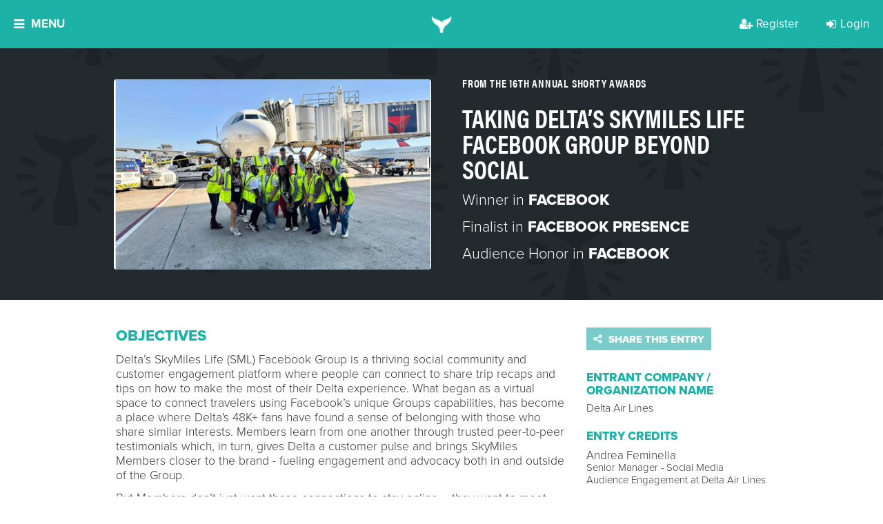

--- FILE ---
content_type: text/html; charset=utf-8
request_url: https://shortyawards.com/16th/taking-deltas-skymiles-life-facebook-group-beyond-social
body_size: 22953
content:






<!DOCTYPE html>

<html class="no-js">

<head>
    <meta charset="utf-8">
    <meta http-equiv="X-UA-Compatible" content="IE=edge">

    <title>
    Taking Delta’s SkyMiles Life Facebook Group Beyond Social - The Shorty Awards
</title>
    <meta name="description" content="An international award show that recognizes and celebrates the innovation and creativity in digital and social media, by brands, agencies, nonprofits and individuals.">
    <meta name="viewport" content="width=device-width, initial-scale=1">
    <meta http-equiv="Content-Type" content="text/html; charset=utf-8"/>

    
    <meta property="og:title" content="Taking Delta’s SkyMiles Life Facebook Group Beyond Social - The Shorty Awards"/>
    <meta name="twitter:title" content="Taking Delta’s SkyMiles Life Facebook Group Beyond Social - The Shorty Awards"/>


    
    
        
            <link rel="image_src" href="https://shortyawards.imgix.net/entries/16th/24018912-219f-494f-b2b0-2967109a3761.jpg?auto=compress&amp;crop=faces%2Ccenter&amp;fit=crop&amp;h=630&amp;q=90&amp;w=1200&amp;s=3db24ac1a79d35529d7eb3f4f46cf4cf"/>
            <meta property="og:image" content="{% get_imgix photo.url fit='crop' w='1200' h='630' crop='faces,center' auto='compress' q='90'  %"/>
            <meta name="twitter:image" content="{% get_imgix entry.primary_photo_url fit='crop' w='1200' h='630' crop='faces,center' auto='compress' q='90'  %"/>
        
    


    
        <meta property="og:description" content="An international award show that recognizes and celebrates the innovation and creativity in digital and social media, by brands, agencies, nonprofits and individuals.">
        <meta name="twitter:description" content="An international award show that recognizes and celebrates the innovation and creativity in digital and social media, by brands, agencies, nonprofits and individuals.">
    

    
    <meta property="fb:app_id" content="131084286108"/>
    <meta property="og:url" content="http://shortyawards.com/16th/taking-deltas-skymiles-life-facebook-group-beyond-social"/>
    <meta property="og:type" content="website"/>

    <meta name="twitter:card" content="summary"/>
    <meta name="twitter:url" content="http://shortyawards.com/16th/taking-deltas-skymiles-life-facebook-group-beyond-social"/>
    <meta name="twitter:site" content="@shortyawards">
    <style>body { height: initial !important; }</style>


    
        <!-- Google Tag Manager -->
        <script>
            (function (w, d, s, l, i) {
              w[l] = w[l] || [];
              w[l].push({ "gtm.start": new Date().getTime(), event: "gtm.js" });
              var f = d.getElementsByTagName(s)[0],
                j = d.createElement(s);
              j.async = true;
              j.src = "https://t.shortyawards.com/3a4hyrtggzfv.js?" + i;
              f.parentNode.insertBefore(j, f);
            })(
              window,
              document,
              "script",
              "dataLayer",
              "cabsi=aWQ9R1RNLTVHRlZMR1Y%3D&page=2"
            );
          </script>
        <!-- End Google Tag Manager -->
    

    

    
        <link rel="stylesheet" href="//d3f8w85pjd4o8c.cloudfront.net/static/compressed/css/output.7e7e346af887.css" type="text/css">
    

    
    <script type='text/javascript'>window.q = [];
    window.$ = function (f) {
        q.push(f);
    }</script>

    <!--[if lt IE 9]>
    <meta http-equiv="Content-Type" content="text/html;charset=utf-8">
    <script>
        document.createElement('header');
        document.createElement('nav');
        document.createElement('section');
        document.createElement('article');
        document.createElement('aside');
        document.createElement('footer');
    </script>

    <link href="//d3f8w85pjd4o8c.cloudfront.net/static/css/ie8.css" media="screen, projection" rel="stylesheet" type="text/css"/>
    <![endif]-->

    <script>
    (function (d) {
        var config = {
                    kitId: 'flw8uxv',
                    scriptTimeout: 3000,
                    async: true
                },
                h = d.documentElement, t = setTimeout(function () {
                    h.className = h.className.replace(/\bwf-loading\b/g, "") + " wf-inactive";
                }, config.scriptTimeout), tk = d.createElement("script"), f = false, s = d.getElementsByTagName("script")[0], a;
        h.className += " wf-loading";
        tk.src = 'https://use.typekit.net/' + config.kitId + '.js';
        tk.async = true;
        tk.onload = tk.onreadystatechange = function () {
            a = this.readyState;
            if (f || a && a != "complete" && a != "loaded")return;
            f = true;
            clearTimeout(t);
            try {
                Typekit.load(config)
            } catch (e) {
            }
        };
        s.parentNode.insertBefore(tk, s)
    })(document);
</script>


    <link rel="icon" type="image/png" href="//d3f8w85pjd4o8c.cloudfront.net/static/images/favicon.ico"/>
    <link rel="shortcut icon" sizes="180x180" href="//d3f8w85pjd4o8c.cloudfront.net/static/images/favicon-large.png"/>
    <link rel="apple-touch-icon" href="//d3f8w85pjd4o8c.cloudfront.net/static/images/favicon-large.png">
    <link rel="apple-touch-icon-precomposed" href="//d3f8w85pjd4o8c.cloudfront.net/static/images/favicon-large.png">
    <meta name="google-site-verification" content="CFjKVNaVfJU_okMreJhLQNy_um0uFdbw84bWYOX9eaI"/>
    <meta name="google-site-verification" content="kWyz29N_HxuARNwqYp7QsMKNV_QVPUmKSWHwfJbzxj0" />

    
</head>

<body class="body-16th  ">


    <!-- Google Tag Manager (noscript) -->
    <noscript><iframe src="https://t.shortyawards.com/ns.html?id=GTM-5GFVLGV" height="0" width="0" style="display:none;visibility:hidden"></iframe></noscript>
    <!-- End Google Tag Manager (noscript) -->



    
        

    

    


  <div class="overlay overlay-categories js-overlay-categories js-overlay-hide overlay-dynamic">
    <a href="#/" class="overlay-close js-overlay-close">
    <i class="fa fa-close"></i>
</a>

    <div class="overlay-container section-teal">
      




    
        <div class="overlay-inner">
            
                <h2 class="section-header">
                    THE 14TH ANNUAL SHORTY AWARDS
                </h2>
            
            
            
                <div class="section-paragraph centered">
                    The Shorty Awards honor the best of social media and digital. View this season's finalists!
                </div>
            

            <div class="clearfix"></div>
        </div>
    

    
        <div class="overlay-content">
            <div class="category-page---col">
                
                    
    <div class="category-page---group">
        <h3>Campaign</h3>

        
            <a class="category-group-button js-category-item" href="/category/18th/awareness-campaign" data-content="This category honors a brand, agency or non-profit&#x27;s excellence in executing a brand awareness campaign on digital/social media. Entry should describe how the campaign improved audience recall or recognition of a brand within their target audiences. &lt;br&gt; &lt;br&gt; &lt;a href=&quot;https://shortyawards.com/archive&quot;&gt;See previous winners and honorees here.&lt;/a&gt;">
                Brand Awareness Campaign
                
                
            </a>
        
            <a class="category-group-button js-category-item" href="/category/18th/diverse-owned-campaign" data-content="This category honors the most creative and effective campaign by a business owned by an underrepresented community member. The category is open to brands, agencies or organizations that are Black-Owned, Latinx/Hispanic-Owned, LGBTQ+ Owned, Native/Indigenous-Owned, Asian-Owned and Woman-Owned. &lt;br&gt; &lt;br&gt; &lt;a href=&quot;https://shortyawards.com/archive&quot;&gt;See previous winners and honorees here.&lt;/a&gt;">
                Campaign by Diverse-Owned Businesses
                
                
            </a>
        
            <a class="category-group-button js-category-item" href="/category/18th/foreign-language" data-content="This category honors the most creative and effective marketing campaigns executed in languages other than English on digital and social media. Examples include work in Spanish, Arabic, Mandarin, Cantonese, and more. To ensure proper cultural context, judges from the respective regions will be assigned. Campaigns targeted to global regions such as Europe, the Middle East and Africa (EMEA), Latin America (LATAM), or Asia-Pacific (APAC) are eligible. Please note: all entries must be translated into English for review.  &lt;br&gt; &lt;br&gt; &lt;a href=&quot;https://shortyawards.com/archive&quot;&gt;&lt;br&gt; &lt;br&gt;See previous winners and honorees here.&lt;/a&gt;">
                Foreign Language Campaign
                
                
            </a>
        
            <a class="category-group-button js-category-item" href="/category/18th/global-campaign" data-content="This category honors the most creative and effective global marketing campaign on digital and/or social media. Entry should describe how the campaign reached an international audience and adapted to various markets while maintaining a consistent message. &lt;br&gt; &lt;br&gt; &lt;a href=&quot;https://shortyawards.com/archive&quot;&gt;See previous winners and honorees here.&lt;/a&gt;">
                Global Campaign
                
                
            </a>
        
            <a class="category-group-button js-category-item" href="/category/18th/integrated-campaign" data-content="This category recognizes the campaign that most effectively and creatively integrates messaging across social and traditional media channels, utilizing between three and six media types. Examples include digital, print, out-of-home, events/activations, press kits, and more. The campaign&#x27;s goal may include enhancing and adapting content for each platform while maintaining a unified message. &lt;br&gt; &lt;br&gt; &lt;a href=&quot;https://shortyawards.com/archive&quot;&gt;See previous winners and honorees here.&lt;/a&gt;">
                Integrated Campaign
                
                
            </a>
        
            <a class="category-group-button js-category-item" href="/category/18th/launch-campaign" data-content="This category honors the most creative and effective product or brand launch campaign on digital/social media. Entry should detail how a brand, product, or service was introduced to the marketplace, reaching the relevant target audience at the optimal place and time.  &lt;br&gt; &lt;br&gt; &lt;a href=&quot;https://shortyawards.com/archive&quot;&gt;See previous winners and honorees here.&lt;/a&gt;">
                Launch Campaign
                
                
            </a>
        
            <a class="category-group-button js-category-item" href="/category/18th/local-campaign" data-content="This category honors the most creative and effective campaign targeting a single geographic location using social media, digital platforms and tools. Entry should include how local marketing strategies and tactics were used to reach communities and/or neighborhoods within an immediate radius. &lt;br&gt; &lt;br&gt; &lt;a href=&quot;https://shortyawards.com/archive&quot;&gt;See previous winners and honorees here.&lt;/a&gt;">
                Local Campaign
                
                
            </a>
        
            <a class="category-group-button js-category-item" href="/category/18th/multi-platform-campaign" data-content="This category honors the most effective and creative campaign across multiple digital and social platforms. The entry should detail how the content was tailored for each platform while maintaining a unified message and achieving the campaign&#x27;s goals and objectives. &lt;br&gt; &lt;br&gt; &lt;a href=&quot;https://shortyawards.com/archive&quot;&gt;See previous winners and honorees here.&lt;/a&gt;">
                Multi-Platform Campaign
                
                
            </a>
        
            <a class="category-group-button js-category-item" href="/category/18th/multicultural-campaign" data-content="This category honors a brand, agency, or nonprofit’s excellence in executing a social or digital campaign that authentically engages with historically marginalized and underrepresented communities. This may include racial and ethnic groups, LGBTQ+ communities, women’s communities, people with disabilities, and more. Campaign goals may include raising awareness, inspiring action, educating, promoting inclusion, crowdfunding, or advancing philanthropic efforts.&lt;br&gt;&lt;br&gt;">
                Multicultural Campaign
                
                
                    <span class="badge badge-nav">NEW!</span>
                
            </a>
        
            <a class="category-group-button js-category-item" href="/category/18th/rebrand-campaign" data-content="This category honors the most creative and effective digital/social media marketing campaign in which a brand&#x27;s identity is transformed. Entry should reflect how the campaign positively impacted brand perception and achieved any other rebranding objectives. &lt;br&gt; &lt;br&gt; &lt;a href= &quot;https://shortyawards.com/archive&quot;&gt;See previous winners and honorees here.&lt;/a&gt;">
                Rebrand Campaign
                
                
            </a>
        
            <a class="category-group-button js-category-item" href="/category/18th/social-good-campaign" data-content="This category honors a brand, agency or non-profit&#x27;s excellence in executing a social good campaign. Campaign goals may include raising awareness, inspiring action, crowdfunding for a project, or promoting philanthropic efforts.&lt;br&gt;&lt;br&gt; &lt;a href=&quot;https://shortyawards.com/archive&quot;&gt;See previous winners and honorees here.&lt;/a&gt;">
                Social Good Campaign
                
                
            </a>
        
    </div>

    <div class="category-page---group">
        <h3>Content and Media</h3>

        
            <a class="category-group-button js-category-item" href="/category/18th/blogs" data-content="This category honors a blog or micro-blog that creatively established a social presence and/or garnered significant attention or following. &lt;br&gt;&lt;br&gt; &lt;a href=&quot;https://shortyawards.com/archive&quot;&gt;See previous winners and honorees here.&lt;/a&gt;">
                Blog &amp; Micro-blog
                
                
            </a>
        
            <a class="category-group-button js-category-item" href="/category/18th/brand-voice" data-content="This category honors the development of a distinct personality that successfully shaped the unique identity for a company or individual on social media and/or captured significant attention or following. &lt;br&gt; &lt;br&gt; &lt;a href=&quot;https://shortyawards.com/archive&quot;&gt;See previous winners and honorees here.&lt;/a&gt;">
                Brand Voice
                
                
            </a>
        
            <a class="category-group-button js-category-item" href="/category/18th/branded-content" data-content="This category honors the most effective and creative use of branded content.
&lt;br&gt;&lt;br&gt; &lt;a href=&quot;https://shortyawards.com/archive&quot;&gt;See previous winners and honorees here.&lt;/a&gt;">
                Branded Content
                
                
            </a>
        
            <a class="category-group-button js-category-item" href="/category/18th/branded-series" data-content="This category honors the most creative and effective use of a branded content series, such as a digital web series or docu-series.&lt;br&gt;&lt;br&gt; &lt;a href=&quot;https://shortyawards.com/archive&quot;&gt;See previous winners and honorees here.&lt;/a&gt;">
                Branded Series
                
                
            </a>
        
            <a class="category-group-button js-category-item" href="/category/18th/contest-or-promotion" data-content="This category honors the most effective and innovative contest, promotion or sweepstakes. All aspects of the work will be considered, including content, promotion goals, reach and effectiveness.&lt;br&gt; &lt;br&gt; &lt;a href=&quot;https://shortyawards.com/archive&quot;&gt;See previous winners and honorees here.&lt;/a&gt;">
                Contest or Promotion
                
                
            </a>
        
            <a class="category-group-button js-category-item" href="/category/18th/copywriting" data-content="This category recognizes the most creative and effective use of written content. Entry should demonstrate how the content transformed ideas into compelling narratives, resonated with the target audience, and achieved the work&#x27;s goals and objectives. &lt;br&gt; &lt;br&gt; &lt;a href=&quot;https://shortyawards.com/archive&quot;&gt;See previous winners and honorees here.&lt;/a&gt;">
                Copywriting
                
                
            </a>
        
            <a class="category-group-button js-category-item" href="/category/18th/email-newsletter" data-content="This category recognizes the most creative and effective use of promotional content delivered via email. Entry should demonstrate how the content engaged recipients and achieved promotional goals, whether through a newsletter, email campaign, or single promotional message. &lt;br&gt; &lt;br&gt; &lt;a href=&quot;https://shortyawards.com/archive&quot;&gt;See previous winners and honorees here.&lt;/a&gt;">
                Email &amp; Newsletter
                
                
            </a>
        
            <a class="category-group-button js-category-item" href="/category/18th/episodic" data-content="This category honors innovative short-form drama series created for digital and social platforms. Work will demonstrate the ability to capture audience attention, build ongoing engagement, and translate storytelling techniques traditionally seen in television into compelling, episodic content tailored for online audiences.">
                Episodic
                
                
                    <span class="badge badge-nav">NEW!</span>
                
            </a>
        
            <a class="category-group-button js-category-item" href="/category/18th/meme-gifs-emojis" data-content="This category honors GIF(s), meme(s), emoji(s) and/or sticker(s) that creatively established a social presence and/or garnered significant attention or following. &lt;br&gt; &lt;br&gt; &lt;a href=&quot;https://shortyawards.com/archive&quot;&gt;See previous winners and honorees here.&lt;/a&gt;">
                Meme, GIF, &amp; Emojis
                
                
            </a>
        
            <a class="category-group-button js-category-item" href="/category/18th/micro-site" data-content="This category honors microsites, typically temporary assets created as part of a broader campaign to achieve specific goals. Entry should demonstrate how the microsite effectively met the campaign’s goals and objectives, such as engaging targeted buyer personas, enhancing brand awareness, or driving calls to action. &lt;br&gt; &lt;br&gt;&lt;a href=&quot;https://shortyawards.com/archive&quot;&gt;See previous winners and honorees here.&lt;/a&gt;">
                Micro-Site
                
                
            </a>
        
            <a class="category-group-button js-category-item" href="/category/18th/single-post-or-activation" data-content="This category honors a single post and/or activation that garnered significant attention by &quot;going viral&quot;. The post or activation may have disrupted the digital/social space in a way that was notably recognized by a broad audience. &lt;br&gt; &lt;br&gt; &lt;a href=&quot;https://shortyawards.com/archive&quot;&gt;See previous winners and honorees here.&lt;/a&gt;">
                Single Post or Activation
                
                
            </a>
        
            <a class="category-group-button js-category-item" href="/category/18th/viral-content" data-content="This category honors the use of viral social media content that creatively and effectively established a social presence and/or garnered significant attention or following. Examples of social media content can include hashtags, audio, dances, or social challenges. Entry should demonstrate how the content met the project&#x27;s goals and objectives. &lt;br&gt; &lt;br&gt; &lt;a href=&quot;https://shortyawards.com/archive&quot;&gt;See previous winners and honorees here.&lt;/a&gt;">
                Use of Viral Content
                
                
            </a>
        
            <a class="category-group-button js-category-item" href="/category/18th/user-generated-content" data-content="This category honors the use of user-generated content (UGC) to engage the audience in a way that enhances social presence and/or audience following and achieves the goals and objectives of the work. &lt;br&gt; &lt;br&gt; &lt;a href=&quot;https://shortyawards.com/archive&quot;&gt;See previous winners and honorees here.&lt;/a&gt;">
                User-Generated Content
                
                
            </a>
        
    </div>

    <div class="category-page---group">
        <h3>Design</h3>

        
            <a class="category-group-button js-category-item" href="/category/18th/animations" data-content="This category honors the most creative and effective use of custom animations - or still images transformed into moving visuals - in a social/digital project or campaign. &lt;br&gt; &lt;br&gt; &lt;a href=&quot;https://shortyawards.com/archive/&quot;&gt;See previous winners and honorees here.&lt;/a&gt;">
                Animation
                
                
            </a>
        
            <a class="category-group-button js-category-item" href="/category/18th/art-direction" data-content="This category honors art direction in social/digital campaigns. Entry may be standalone works or part of a larger campaign. Submission will be evaluated on creative integrity, strategic integration, shareability, and overall effectiveness. &lt;br&gt; &lt;br&gt; &lt;a href=&quot;https://shortyawards.com/archive&quot;&gt;See previous winners and honorees here.&lt;/a&gt;">
                Art Direction
                
                
            </a>
        
            <a class="category-group-button js-category-item" href="/category/18th/audio-music" data-content="This category honors the most creative and effective in-house sound design and audio used in social/digital projects or larger campaigns. Examples include ambiance, music, Foley sounds, sound effects (SFX), trending audio, and voice-over. &lt;br&gt; &lt;br&gt; &lt;a href=&quot;https://shortyawards.com/archive&quot;&gt;See previous winners and honorees here.&lt;/a&gt;">
                Audio &amp; Music
                
                
            </a>
        
            <a class="category-group-button js-category-item" href="/category/18th/brand-identity" data-content="This category honors brand identity in social or digital. Work may be standalone or part of a larger campaign. Submission will be evaluated on creative integrity, strategic integration, shareability, and overall effectiveness. &lt;br&gt; &lt;br&gt; &lt;a href=&quot;https://shortyawards.com/archive&quot;&gt;See previous winners and honorees here.&lt;/a&gt;">
                Brand Identity
                
                
            </a>
        
            <a class="category-group-button js-category-item" href="/category/18th/brand-redesign" data-content="This category honors the most effective and creative brand redesign in social/digital. Work may be standalone or part of a larger campaign. Submission will be evaluated on creative integrity, strategic integration, shareability, and overall effectiveness. &lt;br&gt; &lt;br&gt; &lt;a href=&quot;https://shortyawards.com/archive&quot;&gt;See previous winners and honorees here.&lt;/a&gt;">
                Brand Redesign
                
                
            </a>
        
            <a class="category-group-button js-category-item" href="/category/18th/generative-ai" data-content="This category honors the most creative and responsible use of generative AI and prompts as part of a campaign, original content, or project. Examples of generative AI uses include ideation, copy, images, music, audio, or video created with AI assistance. &lt;br&gt; &lt;br&gt; &lt;a href=&quot;https://shortyawards.com/archive&quot;&gt;See previous winners and honorees here.&lt;/a&gt;">
                Generative AI
                
                
            </a>
        
            <a class="category-group-button js-category-item" href="/category/18th/graphics" data-content="This category honors the most effective and creative graphics in social/digital. Entry may be standalone work or part of a larger campaign. Submission will be evaluated on creative integrity, strategic integration, shareability, and overall effectiveness. &lt;br&gt; &lt;br&gt; &lt;a href=&quot;https://shortyawards.com/archive&quot;&gt;See previous winners and honorees here.&lt;/a&gt;">
                Graphic Art
                
                
            </a>
        
            <a class="category-group-button js-category-item" href="/category/18th/images" data-content="This category honors the most creative and effective visual content on digital and social platforms, including photography, designed images, illustrations, and visual effects. Entries can be standalone works or part of a larger campaign and may be used for editorial content, advertising, or promotional purposes. Submissions will be evaluated based on creative integrity, strategic integration, shareability, and overall effectiveness. Please note: works created with AI are not eligible. &lt;br&gt; &lt;br&gt; &lt;a href=&quot;https://shortyawards.com/archive&quot;&gt;See previous winners and honorees here.&lt;/a&gt;">
                Images
                
                
            </a>
        
            <a class="category-group-button js-category-item" href="/category/18th/website-app" data-content="This category honors the most creative and effective website/application design. Entry should showcase thoughtful stylistic choices (colors, fonts, graphics), strong UX/UI principles, an appealing aesthetic, a clear and compelling user interface, and a well-structured flow. &lt;br&gt; &lt;br&gt; &lt;a href=&quot;https://shortyawards.com/archive&quot;&gt;See previous winners and honorees here.&lt;/a&gt;">
                Website/App
                
                
            </a>
        
    </div>

    <div class="category-page---group">
        <h3>Industry</h3>

        
            <a class="category-group-button js-category-item" href="/category/18th/auto" data-content="This category honors the most effective and creative use of social/digital by an auto brand or auto dealer. Work may include (but are not limited to) crowd-sourced concepts and designs, customer engagement through custom apps, buzz-worthy events and promotions (online and offline), and community building. &lt;br&gt; &lt;br&gt; &lt;a href=&quot;https://shortyawards.com/archive&quot;&gt;See previous winners and honorees here.&lt;/a&gt;">
                Auto
                
                
            </a>
        
            <a class="category-group-button js-category-item" href="/category/18th/beauty" data-content="This category honors the most effective and creative use of social/digital by beauty brands, publications and services. Work may include (but are not limited to) raising brand awareness, promoting new product or service launches, and engaging customers. &lt;br&gt; &lt;br&gt; &lt;a href=&quot;https://shortyawards.com/archive&quot;&gt;See previous winners and honorees here.&lt;/a&gt;">
                Beauty
                
                
            </a>
        
            <a class="category-group-button js-category-item" href="/category/18th/b2b" data-content="This category honors the most effective and creative use of social/digital in business-to-business marketing strategies and campaigns. Work may include (but are not limited to) promoting thought leadership, generating leads and traffic, utilizing market data and increasing customer engagement. &lt;br&gt; &lt;br&gt; &lt;a href=&quot;https://shortyawards.com/archive&quot;&gt;See previous winners and honorees here.&lt;/a&gt;">
                Business to Business
                
                
            </a>
        
            <a class="category-group-button js-category-item" href="/category/18th/consumer-brand" data-content="This category honors the most effective and creative use of social/digital by consumer-facing brands. Objectives may include (but are not limited to) product launches, special offers and promotions, and community building. 
&lt;br&gt; &lt;br&gt;&lt;a href=&quot;https://shortyawards.com/archive&quot;&gt;See previous winners and honorees here.&lt;/a&gt;">
                Consumer Brand
                
                
            </a>
        
            <a class="category-group-button js-category-item" href="/category/18th/best-in-education" data-content="This category honors the most effective and creative use of social/digital by educational institutions, programs and services. Objectives may include (but are not limited to) promoting enrollment, enhancing school spirit, engaging current students, and demonstrating thought leadership. &lt;br&gt; &lt;br&gt;&lt;a href=&quot;https://shortyawards.com/archive&quot;&gt;See previous winners and honorees here.&lt;/a&gt;">
                Education
                
                
            </a>
        
            <a class="category-group-button js-category-item" href="/category/18th/entertainment" data-content="This category honors the most effective and creative use of social/digital by entertainment brands, publications, and services. Objetives may include (but are not limited to) supporting musicians, TV shows, films, plays, and other forms of entertainment. &lt;br&gt; &lt;br&gt; &lt;a href=&quot;https://shortyawards.com/archive&quot;&gt;See previous winners and honorees here.&lt;/a&gt;">
                Entertainment
                
                
            </a>
        
            <a class="category-group-button js-category-item" href="/category/18th/financial-services" data-content="This category honors the most effective and creative use of social/digital by brands and organizations in the financial services industry. Eligible entrants may include (but are not limited to) banks, credit card companies, money management firms, and other financial service providers. &lt;br&gt; &lt;br&gt; &lt;a href=&quot;https://shortyawards.com/archive&quot;&gt;See previous winners and honorees here.&lt;/a&gt;">
                Financial Services
                
                
            </a>
        
            <a class="category-group-button js-category-item" href="/category/18th/fitness-health-wellness" data-content="This category honors the most effective and creative use of social/digital by brands specializing in fitness, personal wellness, and healthy lifestyles. &lt;br&gt; &lt;br&gt; &lt;a href=&quot;https://shortyawards.com/archive&quot;&gt;See previous winners and honorees here.&lt;/a&gt;">
                Fitness, Health, &amp; Wellness
                
                
            </a>
        
            <a class="category-group-button js-category-item" href="/category/18th/food-beverage" data-content="This category honors the most creative and effective use of digital and social media by food and beverage brands. Campaigns may focus on product launches, special offers and promotions, community engagement, or other strategic objectives. Brands in related sectors, including agriculture and food manufacturing, are also eligible.&lt;a href=&quot;https://shortyawards.com/archive&quot;&gt;&lt;br&gt; &lt;br&gt;See previous winners and honorees here.&lt;/a&gt;">
                Food &amp; Beverage
                
                
            </a>
        
            <a class="category-group-button js-category-item" href="/category/18th/gaming" data-content="This category honors the most effective and creative use of social/digital by game developers and marketers. Both online and mobile games and applications are eligible to apply. &lt;br&gt; &lt;br&gt; &lt;a href=&quot;https://shortyawards.com/category/16th/gaming&quot;&gt;See previous winners and honorees here.&lt;/a&gt;">
                Gaming
                
                
            </a>
        
            <a class="category-group-button js-category-item" href="/category/18th/government-and-politics" data-content="This category honors the most effective and creative use of social/digital by political parties, politicians, government advocacy groups, or government entities at the city, state, or national level. &lt;br&gt; &lt;br&gt; &lt;a href=&quot;https://shortyawards.com/archive&quot;&gt;See previous winners and honorees here.&lt;/a&gt;">
                Government &amp; Politics
                
                
            </a>
        
            <a class="category-group-button js-category-item" href="/category/18th/hospitality" data-content="This category honors the most effective and creative use of social/digital by hotels, home-sharing, and vacation rental companies. Objetives may include (but are not limited to) promoting deals and offers, enhancing loyalty programs, and demonstrating thought leadership in the hospitality industry. &lt;br&gt; &lt;br&gt; &lt;a href=&quot;https://shortyawards.com/archive&quot;&gt;See previous winners and honorees here.&lt;/a&gt;">
                Hospitality
                
                
            </a>
        
            <a class="category-group-button js-category-item" href="/category/18th/insurance" data-content="This category honors the most effective and creative use of social/digital by brands, agencies and organizations in the insurance industry. &lt;br&gt; &lt;br&gt; &lt;a href=&quot;https://shortyawards.com/archive&quot;&gt;See previous winners and honorees here.&lt;/a&gt;">
                Insurance
                
                
            </a>
        
            <a class="category-group-button js-category-item" href="/category/18th/live-event" data-content="This category honors the most effective and creative use of social/digital to elevate events. Example events may include (but are not limited to) concerts, conferences, marches, rallies, and meetups. Virtual and hybrid events are eligible to apply. &lt;br&gt; &lt;br&gt; &lt;a href=&quot;https://shortyawards.com/archive&quot;&gt;See previous winners and honorees here.&lt;/a&gt;">
                Live Events
                
                
            </a>
        
            <a class="category-group-button js-category-item" href="/category/18th/news-and-media" data-content="This category honors the most effective and creative use of social/digital for the dissemination of news and information. Submissions may include (but are not limited to) coverage of specific news events and assessments of overall performance. &lt;br&gt; &lt;br&gt; &lt;a href=&quot;https://shortyawards.com/archive&quot;&gt;See previous winners and honorees here.&lt;/a&gt;">
                News &amp; Media
                
                
            </a>
        
            <a class="category-group-button js-category-item" href="/category/18th/non-profit" data-content="This category honors the most effective and creative use of social/digital by non-profit organizations. Verified non-profits are eligible for a $100 USD discount per entry in each category by submitting verification documents online before checkout. &lt;br&gt; &lt;br&gt; &lt;a href=&quot;https://shortyawards.com/archive&quot;&gt;See previous winners and honorees here.&lt;/a&gt;">
                Non-Profit
                
                
            </a>
        
            <a class="category-group-button js-category-item" href="/category/18th/pets-and-animals" data-content="This category honors the most effective and creative use of social/digital by organizations, brands, or publications targeting pet owners and animal enthusiasts. &lt;br&gt; &lt;br&gt; &lt;a href=&quot;https://shortyawards.com/archive&quot;&gt;See previous winners and honorees here.&lt;/a&gt;">
                Pets &amp; Animals
                
                
            </a>
        
            <a class="category-group-button js-category-item" href="/category/18th/pharma-healthcare" data-content="This category honors the most effective and creative use of social/digital by companies in the healthcare, pharmaceutical, life sciences, and medical sectors. Objectives may include (but are not limited to) delivering product information to target audiences and fostering support for healthcare-related causes. &lt;br&gt; &lt;br&gt; &lt;a href=&quot;https://shortyawards.com/archive&quot;&gt;See previous winners and honorees here.&lt;/a&gt;">
                Pharma &amp; Healthcare
                
                
            </a>
        
            <a class="category-group-button js-category-item" href="/category/18th/real-estate" data-content="This category honors the most effective and creative use of social/digital by real estate brands, publications, and services. Objectives may include (but are not limited to) offering exclusive deals to incentivize social sharing, engaging existing customers, and driving new traffic. &lt;br&gt; &lt;br&gt; &lt;a href=&quot;https://shortyawards.com/archive&quot;&gt;See previous winners and honorees here.&lt;/a&gt;">
                Real Estate
                
                
            </a>
        
            <a class="category-group-button js-category-item" href="/category/18th/restaurants" data-content="This category honors the most effective and creative use of social/digital by restaurants and any other dining establishments. Work may include (but are not limited to) building consumer trust, sharing promotions, and enhancing the overall customer experience. &lt;br&gt; &lt;br&gt; &lt;a href=&quot;https://shortyawards.com/archive&quot;&gt;See previous winners and honorees here.&lt;/a&gt;">
                Restaurants
                
                
            </a>
        
            <a class="category-group-button js-category-item" href="/category/18th/retail-and-e-commerce" data-content="This category honors the most effective and creative use of social/digital by retail and e-commerce brands, e-commerce platforms, and retail publications. Work may include (but are not limited to) exclusive deals to incentive social sharing, engage existing customers and drive new traffic. &lt;br&gt; &lt;br&gt; &lt;a href=&quot;https://shortyawards.com/archive&quot;&gt;See previous winners and honorees here.&lt;/a&gt;">
                Retail &amp; E-Commerce
                
                
            </a>
        
            <a class="category-group-button js-category-item" href="/category/18th/social-activism" data-content="This award honors the most effective and creative use of social media or digital by activists or activist organizations who address and dismantle systemic, structural, and interpersonal inequities based on race, class, gender, sexuality, age, ability status, and any intersection(s) thereof. &lt;br&gt; &lt;br&gt; &lt;a href=&quot;https://shortyawards.com/archive&quot;&gt;See previous winners and honorees here.&lt;/a&gt;">
                Social Activism
                
                
            </a>
        
            <a class="category-group-button js-category-item" href="/category/18th/best-in-sports" data-content="This category honors the most effective and creative use of social/digital by sports teams, athletes, leagues, networks and services. Objectives may include (but are not limited to) engaging current fans, growing the fanbase, driving traffic and educating viewers. &lt;br&gt; &lt;br&gt; &lt;a href=&quot;https://shortyawards.com/archive&quot;&gt;See previous winners and honorees here.&lt;/a&gt;">
                Sports
                
                
            </a>
        
            <a class="category-group-button js-category-item" href="/category/18th/technology" data-content="This category honors the most effective and creative use of social/digital by consumer electronics, telecommunication services, and technology brands. Objectives may include (but are not limited to) product launches, encouraging brand loyalty, special promotions &amp; deals, and thought leadership initiatives. &lt;br&gt; &lt;br&gt; &lt;a href=&quot;https://shortyawards.com/archive&quot;&gt;See previous winners and honorees here.&lt;/a&gt;">
                Technology
                
                
            </a>
        
            <a class="category-group-button js-category-item" href="/category/18th/television" data-content="This category honors the most effective and creative use of social/digital by television shows, series and specials. This includes shows streamed on platforms like Netflix, Hulu, Amazon Prime Video, and Apple TV+. Objectives include promoting new shows, and upcoming seasons and fostering community. &lt;br&gt; &lt;br&gt;&lt;a href=&quot;https://shortyawards.com/archive&quot;&gt;See previous winners and honorees here.&lt;/a&gt;">
                Television
                
                
            </a>
        
            <a class="category-group-button js-category-item" href="/category/18th/travel-and-tourism" data-content="This category honors the most effective and creative use of social/digital by tourism boards and services as well as travel and transportation brands and publications. Objectives may include (but are not limited to) gaining consumer trust, improving loyalty through promotions and deals and excelling in customer service. &lt;br&gt; &lt;br&gt;&lt;a href=&quot;https://shortyawards.com/archive&quot;&gt;See previous winners and honorees here.&lt;/a&gt;">
                Travel &amp; Tourism
                
                
            </a>
        
            <a class="category-group-button js-category-item" href="/category/18th/wine-beer-spirits" data-content="This category honors the most effective and creative use of social/digital by a wine, beer or spirits brand. Objectives may include (but are not limited to) the launch of a new beverage, targeting new customer audiences or working to increase brand affinity. &lt;br&gt; &lt;br&gt;&lt;a href=&quot;https://shortyawards.com/archive&quot;&gt;See previous winners and honorees here.&lt;/a&gt;">
                Wine, Beer &amp; Spirits
                
                
            </a>
        
    </div>

    <div class="category-page---group">
        <h3>Creator &amp; Influencer Partnerships</h3>

        
            <a class="category-group-button js-category-item" href="/category/18th/influencer-celebrity-instagram-campaign" data-content="This category honors the effective and creative integration of an influencer, celebrity or ambassador into a social media or digital marketing campaign, project, or piece of content optimized for Instagram. &lt;br&gt; &lt;br&gt; &lt;a href=&quot;https://shortyawards.com/archive&quot;&gt;See previous winners and honorees here.&lt;/a&gt;">
                Instagram Partnership
                
                
            </a>
        
            <a class="category-group-button js-category-item" href="/category/18th/influencer-celebrity-campaign" data-content="This category honors the effective and creative integration of an influencer, celebrity or ambassador into a social media and digital marketing campaign, project, or piece of content. Objectives may include (but are not limited to) takeovers, partnerships and sponsorships. &lt;br&gt; &lt;br&gt; &lt;a href=&quot;https://shortyawards.com/archive&quot;&gt;See previous winners and honorees here.&lt;/a&gt;">
                Multi-Platform Partnership
                
                
            </a>
        
            <a class="category-group-button js-category-item" href="/category/18th/influencer-celebrity-other-platform" data-content="This category honors the effective and creative integration of an influencer, celebrity or ambassador into a social media or digital marketing campaign, project, or piece of content optimized for a select social media platform. Examples include (but are not limited to) Facebook, Threads, WhatsApp, Reddit, Twitch, Facebook, Snapchat and Pinterest. &lt;br&gt; &lt;br&gt;&lt;a href=&quot;https://shortyawards.com/archive&quot;&gt;See previous winners and honorees here.&lt;/a&gt;">
                Other Platform Partnership
                
                
            </a>
        
            <a class="category-group-button js-category-item" href="/category/18th/influencer-celebrity-tiktok-campaign" data-content="This category honors the effective and creative integration of an influencer, celebrity or ambassador into a social media or digital marketing campaign, project, or piece of content optimized for TikTok. &lt;br&gt; &lt;br&gt; &lt;a href=&quot;https://shortyawards.com/archive&quot;&gt;See previous winners and honorees here.&lt;/a&gt;">
                TikTok Partnership
                
                
            </a>
        
            <a class="category-group-button js-category-item" href="/category/18th/influencer-celebrity-x-campaign" data-content="This category honors the effective and creative integration of an influencer, celebrity or ambassador into a social media or digital marketing campaign, project, or piece of content optimized for Twitter. &lt;br&gt; &lt;br&gt; &lt;a href=&quot;https://shortyawards.com/archive&quot;&gt;See previous winners and honorees here.&lt;/a&gt;">
                X Partnership
                
                
            </a>
        
            <a class="category-group-button js-category-item" href="/category/18th/influencer-celebrity-youtube-campaign" data-content="This category honors the effective and creative integration of an influencer, celebrity or ambassador into a social media or digital marketing campaign, project, or piece of content optimized for YouTube. &lt;br&gt; &lt;br&gt; &lt;a href=&quot;https://shortyawards.com/archive&quot;&gt;See previous winners and honorees here.&lt;/a&gt;">
                YouTube Partnership
                
                
            </a>
        
    </div>

    <div class="category-page---group">
        <h3>Overall Presence</h3>

        
            <a class="category-group-button js-category-item" href="/category/18th/facebook-presence" data-content="This category honors brand presence on Facebook. Describe how you effectively used the platform&#x27;s native tools to establish your unique brand voice, foster community and drive engagement. &lt;br&gt; &lt;br&gt; &lt;a href=&quot;https://shortyawards.com/archive&quot;&gt;See previous winners and honorees here.&lt;/a&gt;">
                Facebook Presence
                
                
            </a>
        
            <a class="category-group-button js-category-item" href="/category/18th/instagram-presence" data-content="This category honors brand presence on Instagram. Describe how you effectively used the platform&#x27;s native tools to establish your unique brand voice, foster community and drive engagement. &lt;br&gt; &lt;br&gt; &lt;a href=&quot;https://shortyawards.com/archive&quot;&gt;See previous winners and honorees here.&lt;/a&gt;">
                Instagram Presence
                
                
            </a>
        
            <a class="category-group-button js-category-item" href="/category/18th/linkedin-presence" data-content="This category honors brand presence on LinkedIn. Describe how you effectively used the platform&#x27;s native tools to establish your unique brand voice, foster community and drive engagement. &lt;br&gt; &lt;br&gt; &lt;a href=&quot;https://shortyawards.com/archive&quot;&gt;See previous winners and honorees here.&lt;/a&gt;">
                LinkedIn Presence
                
                
            </a>
        
            <a class="category-group-button js-category-item" href="/category/18th/multi-platform-presence" data-content="This category honors an outstanding campaign that took place on multiple social media platforms. The work should exhibit industry-defining creativity, strategy and engagement techniques. &lt;br&gt; &lt;br&gt; &lt;a href=&quot;https://shortyawards.com/archive&quot;&gt;See previous winners and honorees here.&lt;/a&gt;">
                Multi-Platform Presence
                
                
            </a>
        
            <a class="category-group-button js-category-item" href="/category/18th/platform-presence" data-content="This category honors brand presence on a social media platform not featured in Shorty categories. Examples include (but are not limited to) Threads, WhatsApp, Reddit, Twitch, Snapchat and Pinterest. Describe how you effectively used the platform&#x27;s native tools to establish your unique brand voice, foster community, and drive engagement.  &lt;br&gt; &lt;br&gt; &lt;a href=&quot;https://shortyawards.com/archive&quot;&gt;See previous winners and honorees here.&lt;/a&gt;">
                Other Platform Presence
                
                
            </a>
        
            <a class="category-group-button js-category-item" href="/category/18th/tiktok-presence" data-content="This category honors brand presence on TikTok. Describe how you effectively used the platform&#x27;s native tools to establish your unique brand voice, foster community and drive engagement. &lt;br&gt; &lt;br&gt; &lt;a href=&quot;https://shortyawards.com/archive&quot;&gt;See previous winners and honorees here.&lt;/a&gt;">
                TikTok Presence
                
                
            </a>
        
            <a class="category-group-button js-category-item" href="/category/18th/x-presence" data-content="This category honors brand presence on X (formerly known as Twitter.) Describe how you effectively used the platform&#x27;s native tools to establish your unique brand voice, foster community and drive engagement. &lt;/br&gt;&lt;/br&gt;&lt;a href=&quot;https://shortyawards.com/archive&quot;&gt;See previous winners and honorees here.&lt;/a&gt;">
                X Presence
                
                
            </a>
        
            <a class="category-group-button js-category-item" href="/category/18th/youtube-presence" data-content="This category honors brand presence on YouTube. Describe how you effectively used the platform&#x27;s native tools to establish your unique brand voice, foster community and drive engagement. &lt;br&gt; &lt;br&gt; &lt;a href=&quot;https://shortyawards.com/archive&quot;&gt;See previous winners and honorees here.&lt;/a&gt;">
                YouTube Presence
                
                
            </a>
        
    </div>

    <div class="category-page---group">
        <h3>Platforms &amp; Technology</h3>

        
            <a class="category-group-button js-category-item" href="/category/18th/ai" data-content="This category honors the effective and creative use of artificial intelligence tools such as machine learning, voice AI, and data processing to achieve strategic social and digital marketing goals. Areas include content creation, consumer intelligence, customer service, and marketing. &lt;br&gt; &lt;br&gt; &lt;a href=&quot;https://shortyawards.com/archive&quot;&gt;See previous winners and honorees here.&lt;/a&gt;">
                Artificial Intelligence
                
                
            </a>
        
            <a class="category-group-button js-category-item" href="/category/18th/extended-reality" data-content="This category honors the effective and creative use of extended reality as a part of a social media or digital marketing campaign, project, or event. Eligible work includes augmented reality, virtual reality and mixed reality. &lt;br&gt; &lt;br&gt; &lt;a href=&quot;https://shortyawards.com/archive&quot;&gt;See previous winners and honorees here.&lt;/a&gt;">
                Extended Reality
                
                
            </a>
        
            <a class="category-group-button js-category-item" href="/category/18th/use-of-facebook" data-content="This category honors the most effective and creative use of Facebook in a marketing campaign, project, or piece of content. Describe how you best used the platform&#x27;s native tools to enhance a message, build community and meet objectives.&lt;br&gt; &lt;br&gt; &lt;a href=&quot;https://shortyawards.com/archive&quot;&gt;See previous winners and honorees here.&lt;/a&gt;">
                Facebook
                
                
            </a>
        
            <a class="category-group-button js-category-item" href="/category/18th/immersive" data-content="This category honors the effective and creative use of immersive experiences as a part of a social media or digital marketing campaign, project, or event. Eligible work will include physical and digital elements incorporated into hybrid events and online immersive campaigns, projects, or activations. &lt;br&gt; &lt;br&gt; &lt;a href=&quot;https://shortyawards.com/archive&quot;&gt;See previous winners and honorees here.&lt;/a&gt;">
                Immersive
                
                
            </a>
        
            <a class="category-group-button js-category-item" href="/category/18th/use-of-instagram" data-content="This category honors the most effective and creative use of Instagram in a marketing campaign, project, or piece of content. Describe how you best used the platform&#x27;s native tools to enhance a message, build community and meet objectives.&lt;br&gt; &lt;br&gt; &lt;a href=&quot;https://shortyawards.com/archive&quot;&gt;See previous winners and honorees here.&lt;/a&gt;">
                Instagram
                
                
            </a>
        
            <a class="category-group-button js-category-item" href="/category/18th/interactive-content" data-content="This category honors the effective and creative use of interactive content as a part of a social media or digital marketing campaign, project, or event. Eligible work, which includes gaming, polls and surveys are engaging experience that is customized and tailored to provide personalized results and outcomes suited to each user.  &lt;br&gt; &lt;br&gt; &lt;a href=&quot;https://shortyawards.com/archive&quot;&gt;See previous winners and honorees here.&lt;/a&gt;">
                Interactive Content
                
                
            </a>
        
            <a class="category-group-button js-category-item" href="/category/18th/use-of-linkedin" data-content="This category honors the most effective and creative use of LinkedIn in a marketing campaign, project, or piece of content. Describe how you best used the platform&#x27;s native tools to enhance a message, build community and meet objectives. &lt;br&gt; &lt;br&gt; &lt;a href=&quot;https://shortyawards.com/archive&quot;&gt;See previous winners and honorees here.&lt;/a&gt;">
                LinkedIn
                
                
            </a>
        
            <a class="category-group-button js-category-item" href="/category/18th/other-platform" data-content="This category honors the most effective and creative use of a platform that is not featured in Shorty categories. Examples include (but are not limited to) Threads, WhatsApp, Reddit, Twitch, Snapchat and Pinterest. Describe how you best used the platform&#x27;s native tools to enhance a message, build community and meet objectives. &lt;br&gt; &lt;br&gt; &lt;a href=&quot;https://shortyawards.com/archive&quot;&gt;See previous winners and honorees here.&lt;/a&gt;">
                Other Platform
                
                
            </a>
        
            <a class="category-group-button js-category-item" href="/category/18th/use-of-tiktok" data-content="This category honors the most effective and creative use of TikTok in a marketing campaign, project, or piece of content. Describe how you best used the platform&#x27;s native tools (such as Sounds) to enhance a message, build community and meet objectives. &lt;/br&gt;&lt;/br&gt;&lt;a href=&quot;https://shortyawards.com/archive&quot;&gt;See previous year winners and honorees here.&lt;/a&gt;">
                TikTok
                
                
            </a>
        
            <a class="category-group-button js-category-item" href="/category/18th/use-of-x" data-content="This category honors the most effective and creative use of X (formerly known as Twitter) in a marketing campaign, project, or piece of content. Describe how you best used the platform&#x27;s native tools to enhance a message, build community and meet objectives. &lt;br&gt; &lt;br&gt; &lt;a href=&quot;https://shortyawards.com/archive&quot;&gt;See previous winners and honorees here.&lt;/a&gt;">
                X (formerly Twitter)
                
                
            </a>
        
            <a class="category-group-button js-category-item" href="/category/18th/use-of-youtube" data-content="This category honors the most effective and creative use of YouTube in a marketing campaign, project, or piece of content. Describe how you best used the platform&#x27;s native tools to enhance a message, build community and meet objectives. &lt;br&gt;&lt;br&gt;&lt;a href=&quot;https://shortyawards.com/archive&quot;&gt;See previous winners and honorees here.&lt;/a&gt;">
                YouTube
                
                
            </a>
        
    </div>

    <div class="category-page---group">
        <h3>Podcast</h3>

        
            <a class="category-group-button js-category-item" href="/category/18th/art-culture-podcast" data-content="This category honors the most effective and creative art and culture podcast. Includes single episode, series and mini-series. &lt;br&gt; &lt;br&gt; &lt;a href=&quot;https://shortyawards.com/archive&quot;&gt;See previous winners and honorees here.&lt;/a&gt;">
                Art &amp; Culture Podcast
                
                
            </a>
        
            <a class="category-group-button js-category-item" href="/category/18th/branded-podcast" data-content="This category honors a podcast or podcast series that creatively established a social presence and/or garnered significant attention or following from an audience. &lt;br&gt; &lt;br&gt; &lt;a href=&quot;https://shortyawards.com/archive&quot;&gt;See previous winners and honorees here.&lt;/a&gt;">
                Branded Podcast
                
                
            </a>
        
            <a class="category-group-button js-category-item" href="/category/18th/business-podcast" data-content="This category honors the most effective and creative business-related podcasts. Includes single episode, series and mini-series. &lt;br&gt; &lt;br&gt; &lt;a href=&quot;https://shortyawards.com/archive&quot;&gt;See previous winners and honorees here.&lt;/a&gt;">
                Business Podcast
                
                
            </a>
        
            <a class="category-group-button js-category-item" href="/category/18th/health-wellness-podcast" data-content="This category honors the most effective and creative health and wellness podcasts. Includes single episode, series and mini-series. &lt;br&gt; &lt;br&gt; &lt;a href=&quot;https://shortyawards.com/archive&quot;&gt;See previous winners and honorees here.&lt;/a&gt;">
                Health &amp; Wellness Podcast
                
                
            </a>
        
            <a class="category-group-button js-category-item" href="/category/18th/lifestyle-entertainment-podcast" data-content="This category honors the most effective and creative lifestyle and entertainment podcasts. Includes single episode, series and mini-series. &lt;br&gt; &lt;br&gt; &lt;a href=&quot;https://shortyawards.com/archive&quot;&gt;See previous winners and honorees here.&lt;/a&gt;">
                Lifestyle &amp; Entertainment Podcast
                
                
            </a>
        
            <a class="category-group-button js-category-item" href="/category/18th/news-politics-podcast" data-content="This category honors the most effective and creative news and/or politics podcast. Includes single episode, series and mini-series. &lt;br&gt; &lt;br&gt; &lt;a href=&quot;https://shortyawards.com/archive&quot;&gt;See previous winners and honorees here.&lt;/a&gt;">
                News &amp; Politics Podcast
                
                
            </a>
        
            <a class="category-group-button js-category-item" href="/category/18th/other-podcast" data-content="This category honors the most effective and creative podcast genre not featured in Shorty categories. Includes single episode, series and mini-series. &lt;br&gt; &lt;br&gt; &lt;a href=&quot;https://shortyawards.com/archive&quot;&gt;See previous winners and honorees here.&lt;/a&gt;">
                Other Podcast Genres
                
                
            </a>
        
            <a class="category-group-button js-category-item" href="/category/18th/podcast-mini-series" data-content="This category recognizes the most creative and effective use of a podcast developed in a multi-episode mini-series format. &lt;br&gt; &lt;br&gt; &lt;a href=&quot;https://shortyawards.com/archive&quot;&gt;See previous winners and honorees here.&lt;/a&gt;">
                Podcast Mini Series
                
                
            </a>
        
            <a class="category-group-button js-category-item" href="/category/18th/sports-podcast" data-content="This category honors the most effective and creative sports podcasts. Includes single episode, series and mini-series. &lt;br&gt; &lt;br&gt; &lt;a href=&quot;https://shortyawards.com/archive&quot;&gt;See previous winners and honorees here.&lt;/a&gt;">
                Sports Podcast
                
                
            </a>
        
            <a class="category-group-button js-category-item" href="/category/18th/tech-education-podcast" data-content="This category honors the most effective and creative podcasts that discuss topics encompassing technology and education. Includes single episodes, series, and mini-series. &lt;br&gt; &lt;br&gt; &lt;a href=&quot;https://shortyawards.com/archive&quot;&gt;See previous winners and honorees here.&lt;/a&gt;">
                Technology and Education Podcast
                
                
            </a>
        
            <a class="category-group-button js-category-item" href="/category/18th/crime-documentary-podcast" data-content="This category honors the most effective and creative true crime or documentary podcast. Includes single episode, series and mini-series. &lt;br&gt; &lt;br&gt; &lt;a href=&quot;https://shortyawards.com/archive&quot;&gt;See previous winners and honorees here.&lt;/a&gt;">
                True Crime &amp; Documentary Podcast
                
                
            </a>
        
    </div>

    <div class="category-page---group">
        <h3>Strategy &amp; Engagement</h3>

        
            <a class="category-group-button js-category-item" href="/category/18th/brand-partnership" data-content="This category honors an outstanding partnership with a brand to achieve measurable results. &lt;br&gt;&lt;br&gt;&lt;a href=&quot;https://shortyawards.com/archive&quot;&gt;See previous winners and honorees here.&lt;/a&gt;">
                Brand Partnership
                
                
            </a>
        
            <a class="category-group-button js-category-item" href="/category/18th/call-to-action" data-content="This category honors the most effective and creative use of a call to action in a social media or digital marketing campaign, original content or initiative. &lt;br&gt; &lt;br&gt; &lt;a href=&quot;https://shortyawards.com/archive&quot;&gt;See previous winners and honorees here.&lt;/a&gt;">
                Call to Action
                
                
            </a>
        
            <a class="category-group-button js-category-item" href="/category/18th/community-engagement" data-content="This category honors a company, brand, or individual that demonstrates exceptional community management by engaging audiences and enhancing social presence and/or following. Communities can include niche audiences or any group with shared interests or identities. &lt;br&gt; &lt;br&gt; &lt;a href=&quot;https://shortyawards.com/archive&quot;&gt;See previous winners and honorees here.&lt;/a&gt;">
                Community Engagement
                
                
            </a>
        
            <a class="category-group-button js-category-item" href="/category/18th/creative-use-of-tech" data-content="This category honors the most innovative integration of technology in a marketing campaign, original content or initiative. Examples of technology integrations may include the use of public APIs, facial recognition, data manipulation and augmented reality. &lt;br&gt; &lt;br&gt; &lt;a href=&quot;https://shortyawards.com/archive&quot;&gt;See previous winners and honorees here.&lt;/a&gt;">
                Creative Use of Technology
                
                
            </a>
        
            <a class="category-group-button js-category-item" href="/category/18th/ctv-ott" data-content="This category honors the most creative and effective use of targeted promotions through smart TVs and OTT devices as part of a campaign, original content or initiative. This includes in-stream video ads, interactive ads, etc. &lt;br&gt; &lt;br&gt; &lt;a href=&quot;https://shortyawards.com/archive&quot;&gt;See previous winners and honorees here.&lt;/a&gt;">
                CTV/OTT
                
                
            </a>
        
            <a class="category-group-button js-category-item" href="/category/18th/data-insights" data-content="This category honors the analysis and understanding of marketing and consumer data, which are critical to the success of any social media or digital campaign. It recognizes the innovative use of insights to build creative initiatives or visually represent relevant data in a way that captures the audience attention. &lt;br&gt; &lt;a href=&quot;https://shortyawards.com/archive&quot;&gt;See previous winners and honorees">
                Data &amp; Insights
                
                
            </a>
        
            <a class="category-group-button js-category-item" href="/category/18th/earned-media" data-content="Earned media is any material written that hasn&#x27;t been paid for or created. Sometimes referred to as &quot;free media,&quot; examples are a tweet, an article online or a mention in a celebrity TikTok. This category honors the most creative and effective harnessing of earned media. &lt;br&gt; &lt;br&gt; &lt;a href=&quot;https://shortyawards.com/archive&quot;&gt;See previous winners and honorees here.&lt;/a&gt;">
                Earned Media
                
                
            </a>
        
            <a class="category-group-button js-category-item" href="/category/18th/event-experiential" data-content="This category honors the most notable execution of an event, activation or installation. Includes virtual, hybrid experiences, etc. &lt;br&gt; &lt;br&gt; &lt;a href=&quot;https://shortyawards.com/archive&quot;&gt;See previous winners and honorees here.&lt;/a&gt;">
                Event &amp; Experiential
                
                
            </a>
        
            <a class="category-group-button js-category-item" href="/category/18th/gamification" data-content="This category honors the most effective and creative use of social/digital by game developers and marketers. Both online and mobile games and applications are eligible to apply. &lt;br&gt; &lt;br&gt; &lt;a href=&quot;https://shortyawards.com/archive&quot;&gt;See previous winners and honorees here.&lt;/a&gt;">
                Gamification
                
                
            </a>
        
            <a class="category-group-button js-category-item" href="/category/18th/geo" data-content="This category honors a campaign, brand, or organization that effectively leveraged Generative Engine Optimization (GEO) to increase visibility, engagement, and discoverability in AI-driven search. Submissions may include strategies that optimize brand content for generative AI engines such as ChatGPT, Perplexity, Gemini, or others, ensuring accurate brand representation, creative integration, and innovative engagement within AI-powered platforms.">
                GEO (Generative Engine Optimization)
                
                
                    <span class="badge badge-nav">NEW!</span>
                
            </a>
        
            <a class="category-group-button js-category-item" href="/category/18th/humor" data-content="This category honors a brand, organization, agency, news outlet or personality that used humor to effectively enhance its social media presence. Submissions may include intentionally comic social media campaigns as well as humorous responses to real-time news, competitors and customers on social media platforms.&lt;br&gt; &lt;br&gt; &lt;a href=&quot;https://shortyawards.com/archive&quot;&gt;See previous winners and honorees here.&lt;/a&gt;">
                Humor
                
                
            </a>
        
            <a class="category-group-button js-category-item" href="/category/18th/innovative-media-buying" data-content="This category honors innovative media buying strategies. The entry should describe ad placements and how content was leveraged to reach the target audience. &lt;br&gt; &lt;br&gt; &lt;a href=&quot;https://shortyawards.com/archive&quot;&gt;See previous winners and honorees here.&lt;/a&gt;">
                Innovative Media Buying Strategy
                
                
            </a>
        
            <a class="category-group-button js-category-item" href="/category/18th/integration-traditional-media" data-content="This category honors the effective and creative use of traditional media for a project, initiative, or content to enhance social presence or digital presence, drive engagement, grow followers, and drive revenue. This includes the integration of television, radio, billboards, magazines, newspapers, direct mail, telemarketing, and other traditional media with digital platforms to capture audience attention and maximize impact.
 &lt;br&gt; &lt;br&gt; &lt;a href=&quot;https://shortyawards.com/archive&quot;&gt;See previous winners and honorees here.&lt;/a&gt;">
                Integration with Traditional Media
                
                
            </a>
        
            <a class="category-group-button js-category-item" href="/category/18th/internal-communications" data-content="This category honors a company or individual that effectively and creatively recognized and engaged with its employees using digital or social media tools. This includes virtual events or initiatives that could foster connection, education, motivation and collaboration.&lt;br&gt; &lt;br&gt; &lt;a href=&quot;https://shortyawards.com/archive&quot;&gt;See previous winners and honorees here.&lt;/a&gt;">
                Internal Communications
                
                
            </a>
        
            <a class="category-group-button js-category-item" href="/category/18th/micro-influencer-strategy" data-content="This category honors the integration of micro-influencers as part of an overall campaign strategy to effectively engage across various social media and digital platforms. To be eligible, the micro-influencer(s) must have less than 100K followers during the release of the campaign, or initiative. &lt;br&gt; &lt;br&gt; &lt;a href=&quot;https://shortyawards.com/archive&quot;&gt;See previous winners and honorees here.&lt;/a&gt;">
                Micro-Influencer Strategy
                
                
            </a>
        
            <a class="category-group-button js-category-item" href="/category/18th/music-dance" data-content="This category honors the most creative and effective use of music and dance in a social media or digital work. Music videos, narrative experiences, songs, advertisements, festivals, live performances are all eligible. &lt;br&gt; &lt;br&gt; &lt;a href=&quot;https://shortyawards.com/archive&quot;&gt;See previous winners and honorees here.&lt;/a&gt;">
                Music &amp; Dance
                
                
            </a>
        
            <a class="category-group-button js-category-item" href="/category/18th/on-a-shoestring" data-content="This category honors the most creative and effective social and/or digital marketing campaign accomplished with extremely limited funds. Please make sure to include the total budget as part of your entry.  &lt;br&gt; &lt;br&gt; &lt;a href=&quot;https://shortyawards.com/archive&quot;&gt;See previous winners and honorees here.&lt;/a&gt;">
                On a Shoestring
                
                
            </a>
        
            <a class="category-group-button js-category-item" href="/category/18th/organic-promotion" data-content="This category honors the most effective organic promotion strategies and marketing campaigns across various social and digital platforms. &lt;br&gt; &lt;br&gt; &lt;a href=&quot;https://shortyawards.com/archive&quot;&gt;See previous winners and honorees here.&lt;/a&gt;">
                Organic Promotion
                
                
            </a>
        
            <a class="category-group-button js-category-item" href="/category/18th/paid-and-amplification" data-content="This category honors the effective use of external marketing efforts including pay-per-click advertising, branded content and display ads to boost brand awareness and drive revenue. &lt;br&gt; &lt;br&gt; &lt;a href=&quot;https://shortyawards.com/archive&quot;&gt;See previous winners and honorees here.&lt;/a&gt;">
                Paid &amp; Amplification
                
                
            </a>
        
            <a class="category-group-button js-category-item" href="/category/18th/physical-digital" data-content="This category honors work that successfully and cleverly integrates social media or digital platforms with physical technologies.&lt;br&gt;&lt;br&gt;&lt;a href=&quot;https://shortyawards.com/archive&quot;&gt;See previous winner and honorees here.&lt;/a&gt;">
                Physical and Digital Convergence
                
                
            </a>
        
            <a class="category-group-button js-category-item" href="/category/18th/psa" data-content="This category honors the most creative and effective public service announcement run across any social media or digital platform. &lt;br&gt;&lt;br&gt;&lt;a href=&quot;https://shortyawards.com/archive&quot;&gt;See previous winner and honorees here.&lt;/a&gt;">
                Public Service Announcement
                
                
            </a>
        
            <a class="category-group-button js-category-item" href="/category/18th/real-time-response" data-content="This category honors the use of social media or digital by a brand, agency, news outlet, or personality that orchestrated a relevant and impressive response to an event, cultural phenomenon, or other brands in real time.&lt;br&gt; &lt;br&gt; &lt;a href=&quot;https://shortyawards.com/archive&quot;&gt;See previous winners and honorees here.&lt;/a&gt;">
                Real Time Response
                
                
            </a>
        
            <a class="category-group-button js-category-item" href="/category/18th/seo-sem" data-content="This category honors the most creative and effective search marketing campaign, either SEO, SEM or SMO. &lt;br&gt; &lt;br&gt; &lt;a href=&quot;https://shortyawards.com/archive&quot;&gt;See previous winners and honorees here.&lt;/a&gt;">
                SEO &amp; SEM
                
                
            </a>
        
            <a class="category-group-button js-category-item" href="/category/18th/social-commerce" data-content="This category honors the effective and creative use of social shopping features to engage their audience in a way that enhanced social presence, boosted followers and drove revenue. &lt;br&gt; &lt;br&gt; &lt;a href=&quot;https://shortyawards.com/archive&quot;&gt;See previous winners and honorees here.&lt;/a&gt;">
                Social Commerce
                
                
            </a>
        
            <a class="category-group-button js-category-item" href="/category/18th/storytelling" data-content="Branded storytelling is the use of authentic &amp; meaningful content that connects with your audience and compels them to share it. This category honors the most creative and effective use of branded storytelling on social or digital. &lt;br&gt; &lt;br&gt; &lt;a href=&quot;https://shortyawards.com/archive&quot;&gt;See previous winners and honorees here.&lt;/a&gt;">
                Storytelling
                
                
            </a>
        
    </div>

    <div class="category-page---group">
        <h3>Video</h3>

        
            <a class="category-group-button js-category-item" href="/category/18th/comedy" data-content="This category honors the most creative use of a comedy video in a social media or digital marketing campaign. Includes series and mini-series. &lt;br&gt; &lt;br&gt; &lt;a href=&quot;https://shortyawards.com/archive&quot;&gt;See previous winners and honorees here.&lt;/a&gt;">
                Comedy Video
                
                
            </a>
        
            <a class="category-group-button js-category-item" href="/category/18th/documentary" data-content="This category honors the most creative and effective use of a non-fiction video that examines real events, people, places and/or ideas for the purposes of education/information, persuasion, advocacy and/or to satisfy curiosity.  &lt;br&gt; &lt;br&gt; &lt;a href=&quot;https://shortyawards.com/archive&quot;&gt;See previous winners and honorees here.&lt;/a&gt;">
                Documentary
                
                
            </a>
        
            <a class="category-group-button js-category-item" href="/category/18th/feature-film" data-content="This category honors the most creative and effective use of a featured film to bring awareness, and/or garner the audience&#x27;s attention. The film must be a maximum of 60 minutes long. Types of films include animated cartoons, live-action, newsreels, documentary, among others. &lt;br&gt; &lt;br&gt; &lt;a href=&quot;https://shortyawards.com/archive&quot;&gt;See previous winners and honorees here.&lt;/a&gt;">
                Feature Film
                
                
            </a>
        
            <a class="category-group-button js-category-item" href="/category/18th/featurette-video" data-content="This category honors the most effective and creative use of behind-the-scenes or &quot;bonus&quot; content. A promotional mini-documentary, this content promotes a product, service or initiative. &lt;br&gt; &lt;br&gt; &lt;a href=&quot;https://shortyawards.com/archive&quot;&gt;See previous winners and honorees here.&lt;/a&gt;">
                Featurette or Behind The Scenes Video
                
                
            </a>
        
            <a class="category-group-button js-category-item" href="/category/18th/instructional-video" data-content="This category honors the most creative use of an instructional video in a social media or digital marketing campaign. Eligible work includes short explainers/lectures, DIY tutorials, life hacks, cooking and recipes, and advice videos.&lt;br&gt; &lt;br&gt; &lt;a href=&quot;https://shortyawards.com/archive&quot;&gt;See previous winners and honorees here.&lt;/a&gt;">
                Instructional Video
                
                
            </a>
        
            <a class="category-group-button js-category-item" href="/category/18th/live-video" data-content="This category honors the most effective and creative use of live video and/or live streaming in a social media or digital marketing campaign or editorial content. &lt;br&gt; &lt;br&gt; &lt;a href=&quot;https://shortyawards.com/archive&quot;&gt;See previous winners and honorees here.&lt;/a&gt;">
                Live Video
                
                
            </a>
        
            <a class="category-group-button js-category-item" href="/category/18th/long-form-video" data-content="This category honors the most effective and creative use of long form video in a social media or digital marketing campaign or editorial content. Videos must be 2 or more minutes in length to qualify. &lt;br&gt; &lt;br&gt; &lt;a href=&quot;https://shortyawards.com/archive&quot;&gt;See previous winners and honorees here.&lt;/a&gt;">
                Long Form Video
                
                
            </a>
        
            <a class="category-group-button js-category-item" href="/category/18th/medium-length-video" data-content="This category honors the most effective and creative use of medium-length video in a social media or digital marketing campaign or editorial content. Videos must be 1-2 minutes in length to qualify.&lt;br&gt; &lt;br&gt; &lt;a href=&quot;https://shortyawards.com/archive&quot;&gt;See previous winners and honorees here.&lt;/a&gt;">
                Medium-Length Video
                
                
            </a>
        
            <a class="category-group-button js-category-item" href="/category/18th/music-video" data-content="This category honors the most creative and effective use of a music video. Eligible work is a short video that integrates music with imagery for the sake of art and/or promotional purposes.  &lt;br&gt; &lt;br&gt; &lt;a href=&quot;https://shortyawards.com/archive&quot;&gt;See previous winners and honorees here.&lt;/a&gt;">
                Music Video
                
                
            </a>
        
            <a class="category-group-button js-category-item" href="/category/18th/product-feature-video" data-content="This category honors the most effective and creative product feature video. Includes single video, series and mini-series. &lt;br&gt; &lt;br&gt; &lt;a href=&quot;https://shortyawards.com/archive&quot;&gt;See previous winners and honorees here.&lt;/a&gt;">
                Product Feature Video
                
                
            </a>
        
            <a class="category-group-button js-category-item" href="/category/18th/short-form-video" data-content="This category honors the most effective and creative use of short-form video in a social media marketing campaign or editorial content. Videos must be less than a minute in length to qualify. &lt;br&gt; &lt;br&gt; &lt;a href=&quot;https://shortyawards.com/archive&quot;&gt;See previous winners and honorees here.&lt;/a&gt;">
                Short Form Video
                
                
            </a>
        
            <a class="category-group-button js-category-item" href="/category/18th/vertical-video" data-content="This category honors a vertical video or series of vertical videos that effectively and creatively establish social presence and garner significant attention or following from an audience. Vertical Videos are unique to social media. Examples include Instagram Reels/Stories, Snapchat Stories/Series, YouTube Shorts, TikToks/TikTok Series. &lt;br&gt; &lt;br&gt; &lt;a href=&quot;https://shortyawards.com/archive&quot;&gt;See previous winners and honorees here.&lt;/a&gt;">
                Vertical Video
                
                
            </a>
        
            <a class="category-group-button js-category-item" href="/category/18th/video-ad" data-content="This category honors an effective and creative video ad or a series of video ads. More than a video posted to social media, video ads are tailored to each social platform and are supported with paid placements to achieve specific results. &lt;br&gt; &lt;br&gt; &lt;a href=&quot;https://shortyawards.com/archive&quot;&gt;See previous winners and honorees here.&lt;/a&gt;">
                Video Ad
                
                
            </a>
        
            <a class="category-group-button js-category-item" href="/category/18th/video-series" data-content="This category honors the most creative and effective use of a video series, such as a digital web series or docu-series. &lt;br&gt; &lt;br&gt; &lt;a href=&quot;https://shortyawards.com/archive&quot;&gt;See previous winners and honorees here.&lt;/a&gt;">
                Video Series
                
                
            </a>
        
    </div>


                
            </div>

            <div class="clearfix"></div>
        </div>
    


    </div>
  </div>


    <div id="navbar" class="navbar-2 w-nav " data-collapse="all" data-animation="default" 
data-duration="400" role="banner">
    

<div data-hover="false" data-delay="0" class="dropdown-2 w-dropdown" style="z-index: 901;">
    <div class="w-dropdown-toggle nav-menu-toggle" id="w-dropdown-toggle-0" aria-controls="w-dropdown-list-0" role="button" tabindex="0">
        <i class="fa fa-bars icon-2"></i> Menu
    </div>

    <nav class="w-dropdown-list nav-menu" id="w-dropdown-list-0" aria-labelledby="w-dropdown-toggle-0">
        


    
        <a href="/" class="sidebar-nav-link w-nav-link w--nav-link-open">Home</a>

        
    

    
        <a href="/about" class="sidebar-nav-link w-nav-link w--nav-link-open">About</a>

        
        <div class="menu-inset">
            
                
            
                
            
                
                <a href="/brands-and-orgs/" class="sidebar-nav-link sidebar-nav-inset w-nav-link w--nav-link-open">Shorty Awards</a>
                
            
                
                <a href="/impact-awards/" class="sidebar-nav-link sidebar-nav-inset w-nav-link w--nav-link-open">Shorty Impact Awards</a>
                
            
                
            
                
            
                
            
                
            
                
            
                
            
        </div>
        
    

    

    

    
        <a href="/its-no-fluke-podcast/" class="sidebar-nav-link w-nav-link w--nav-link-open">It&#x27;s No Fluke Podcast</a>

        
    

    
        <a href="https://shortyawards.com/shorttake/" class="sidebar-nav-link w-nav-link w--nav-link-open">ShortTake Blog</a>

        
    

    
        <a href="/faq" class="sidebar-nav-link w-nav-link w--nav-link-open">FAQ</a>

        
    

    
        <a href="/gallery" class="sidebar-nav-link w-nav-link w--nav-link-open">Entry Gallery</a>

        
    

    
        <a href="https://humblebrag.shortyawards.com/" class="sidebar-nav-link w-nav-link w--nav-link-open">Store</a>

        
    

    
        <a href="https://mailchi.mp/shortyawards/partnerships" class="sidebar-nav-link w-nav-link w--nav-link-open">Partners</a>

        
    


    </nav>
</div>

    <a href="/" aria-current="page" class="brand w-nav-brand w--current">
        <img src="//d3f8w85pjd4o8c.cloudfront.net/static/webflow/images/Shorty21_Tail_White.svg" alt="Shorty Awards Logo" class="image-2">
    </a>

    



<ul class="nav-menu-account">
    <li>
        <a href="/account/signup" data-responsive="Signup" class="navbar-responsive-link">
            <i class="fa fa-user-plus fa-right hidden-xs"></i>
            <span class="navbar-responsive-text">Register</span>
        </a>
    </li>
    <li>
        <a href="/account/login">
            <i class="fa fa-sign-in fa-right hidden-xs"></i>
            Login
        </a>
    </li>
</ul>


</div>

    
        
    
        


<div class="entry-hero entry-hero-industry bg-emoji-trophy">
    <div class="container">
        
            <div class="industry-image-container js-entry-hero-image">
                
                <img src="https://shortyawards.imgix.net/entries/16th/24018912-219f-494f-b2b0-2967109a3761.jpg?auto=format&amp;fit=crop&amp;h=300&amp;q=65&amp;w=500&amp;s=69406b64bcdfdc5237a02adf6282dbea" class="entry-hero-image"/>
                
            </div>
        

        <div class="industry-title-container js-entry-hero-title ">
            <div class="entry-hero-title-inner">
                
    <span class="entry-hero-contest">
        From the 16th Annual Shorty Awards
    </span>



                <h2 class="entry-hero-title">
                    Taking Delta’s SkyMiles Life Facebook Group Beyond Social
                </h2>

                
                    
    <h4 class="entry-hero-subheader">
        Winner in

        <strong>
            
                <a href="/category/16th/use-of-facebook" class="entry-hero-category">
                    Facebook</a>
            
        </strong>
    </h4>

                    
    <h4 class="entry-hero-subheader">
        Finalist in

        <strong>
            
                <a href="/category/16th/facebook-presence" class="entry-hero-category">
                    Facebook Presence</a>
            
        </strong>
    </h4>

                    
                    
                    
                    
    <h4 class="entry-hero-subheader">
        Audience Honor in

        <strong>
            
                <a href="/category/16th/use-of-facebook" class="entry-hero-category">
                    Facebook</a>
            
        </strong>
    </h4>

                

                

                <div class="">
                
                
                    


                
                </div>
            </div>
        </div>
    </div>

    <div class="clearfix"></div>
</div>



    


        
        
    
        
<div class="container entry-details-container entry-details-industry">
    <div class="entry-details-content">
        <h3 class="entry-details-header">Objectives</h3>

        
            <p class="entry-details-paragraph">
                <p>Delta&rsquo;s SkyMiles Life (SML) Facebook Group is a thriving social community and customer engagement platform where people can connect to share trip recaps and tips on how to make the most of their Delta experience. What began as a virtual space to connect travelers using Facebook&rsquo;s unique Groups capabilities, has become a place where Delta&#39;s 48K+ fans have found a sense of belonging with those who share similar interests. Members learn from one another through trusted peer-to-peer testimonials which, in turn, gives Delta a customer pulse and brings SkyMiles Members closer to the brand - fueling engagement and advocacy both in and outside of the Group.&nbsp;&nbsp;&nbsp;</p>

<p>But Members don&rsquo;t just want these connections to stay online &ndash; they want to meet IRL. So, Delta had an opportunity to leverage Facebook Group&rsquo;s community tools to foster these meetups, finding ways to authentically integrate physical gatherings into existing brand tentpoles and programs, ultimately driving excitement and engagement around Delta initiatives and elevating brand advocates within the group.</p>
            </p>
        

        
            <h3 class="entry-details-header">
                Strategy and Execution</h3>

            <p class="entry-details-paragraph">
                <p>Our Social Audience Engagement team, which functions as the human faces of the brand moderating the group, began testing various in-person meetups, from exclusive sneak peeks at new Delta Sky Clubs to causal hangs at the Delta Flight Museum. These meetups allowed us to experiment with group size and logistics while also building relationships with other Delta teams across the enterprise to help curate behind-the-scenes experiences we knew Members would love.&nbsp;&nbsp;&nbsp;&nbsp;</p>

<p>When sourcing attendees for SML Group events, we looked for passionate brand advocates who were most engaged in the Group via Facebook&rsquo;s Admin Membership tracking tools and top contributor badges.&nbsp;&nbsp;</p>

<p>With so many genuine brand-obsessed SkyMiles Members in the group, we had an opportunity to recognize and reward their fandom with the most exclusive, Delta-insider event to date &ndash; the first-ever SkyMiles Life Summit. A dozen of the Facebook Group&rsquo;s top contributing SkyMiles Members were flown in from across the country to a three-day brand event at Delta HQ in ATL. The whirlwind agenda took Members inside Delta&rsquo;s operation, including going through flight attendant training (and yes down the inflatable slide), testing their skills in pilot simulators, walking through test engine cells, backing up a plane on a ramp, looking behind-the-scenes on where bags go and more. In addition to the Delta experiences, Members also got unprecedented access to Delta leaders through informal fireside chats (no PowerPoints, no talk tracks) where they could share a meal, learn about upcoming initiatives and ask any question.&nbsp;&nbsp;&nbsp;&nbsp;&nbsp;</p>

<p>Throughout the experience, the Summit attendees shared with the Facebook Group, giving daily recaps and fielding questions in real-time. Our team also used Facebook&rsquo;s ability to start a private group chat for attendees within the larger Facebook Group to stay connected with each other. What started as chat for event logistics quickly turned into a non-stop fun conversation between the attendees that would rival any friend group chat.</p>
            </p>
        

        
            <h3 class="entry-details-header">Results</h3>
            <p class="entry-details-paragraph">
                <p>Group events helped fuel an increase in total engagements within the Group in 2023 with Members sharing <strong>16.9K posts driving 1.6MM engagements (+175% YoY)</strong>.&nbsp;&nbsp;</p>

<p>The SkyMiles Life Summit drove <strong>2.5x as many engagements</strong> as any other Group event to date and sparked excitement about future Summits. Attendees, who were already active, increased their interactions in the Group following the event, with <strong>1.7K total comments in the 30 days post-Summit</strong> &ndash; many of which reinforced education around Delta initiatives highlighted during the Summit. The Group saw the experiences and testimonials as authentic and compelling because they came from trusted Members.&nbsp;&nbsp;</p>

<p>In the months after, the Summit Facebook Group Chat is still going strong with attendees sharing life updates and discussing Delta news with one another. Attendees remain close and have even met up with each other again.&nbsp;</p>

<p>In a post-event survey, attendees shared how recognized they felt by Delta and how much the group has had a lasting impact on them.</p>

<blockquote>
<p>&ldquo;I met 11 strangers on Sunday night. When we said goodbye at the airport yesterday, I said goodbye to lifelong friends.&rdquo;&nbsp; - Amy B.</p>
</blockquote>

<p>Through Facebook Groups, the brand has been able to build a community and take it IRL, creating brand advocates, real friendships, and more love for travel and Delta.&nbsp;</p>
            </p>
        

        

        
            <h3 class="entry-details-header">Media</h3>

            

            
                <img src="https://dp6mhagng1yw3.cloudfront.net/entries/16th/24018912-219f-494f-b2b0-2967109a3761.jpg" class="img-responsive top-xs bottom-sm"/>
            
                <img src="https://dp6mhagng1yw3.cloudfront.net/entries/16th/7bcbe9cc-b566-4ea5-80e9-92ae68019d31.jpg" class="img-responsive top-xs bottom-sm"/>
            
                <img src="https://dp6mhagng1yw3.cloudfront.net/entries/16th/64a88e2a-09a9-4e2c-b0ce-d3d90897bcc8.jpg" class="img-responsive top-xs bottom-sm"/>
            
                <img src="https://dp6mhagng1yw3.cloudfront.net/entries/16th/c84e8801-7682-45b5-9922-d30946f1b6cf.jpg" class="img-responsive top-xs bottom-sm"/>
            
                <img src="https://dp6mhagng1yw3.cloudfront.net/entries/16th/2970e0c3-9333-42b4-aad6-0cddd113581d.jpg" class="img-responsive top-xs bottom-sm"/>
            
        

        
    </div>

    <div class="entry-details-sidebar">
        <button class="btn btn-purple-light btn-sm bottom-xs js-share" data-toggle="modal"
                style="display:visibility"
                data-target="#js-share-modal">
            <i class="fa fa-share-alt fa-btn fa-right"></i> Share this entry
        </button>


        
            <h4 class="entry-details-header">Entrant Company / Organization Name</h4>

            <div class="entry-details-produced">
                Delta Air Lines
            </div>
        

        

        
            <h4 class="entry-details-header">Entry Credits</h4>

            <ul class="entry-details-credits-list">
                
                    <li class="entry-details-credits-item">
                        Andrea Feminella
                        
                        <br/>
                        <small>Senior Manager - Social Media Audience Engagement
                         at 
                        Delta Air Lines</small>
                    </li>
                
                    <li class="entry-details-credits-item">
                        Lisa Hellerstedt
                        
                        <br/>
                        <small>Specialist - Social Audience Engagement
                         at 
                        Delta Air Lines</small>
                    </li>
                
                    <li class="entry-details-credits-item">
                        Aundrea Perez
                        
                        <br/>
                        <small>Senior Analyst - Social Media Audience Engagement
                         at 
                        Delta Air Lines</small>
                    </li>
                
                    <li class="entry-details-credits-item">
                        Susana Gaviria
                        
                        <br/>
                        <small>Senior Analyst - Social Media Audience Engagement
                         at 
                        Delta Air Lines</small>
                    </li>
                
                    <li class="entry-details-credits-item">
                        Chanda Davis
                        
                        <br/>
                        <small>Coordinator  - Social Media Audience Engagement
                         at 
                        Delta Air Lines</small>
                    </li>
                
                    <li class="entry-details-credits-item">
                        Rick Newkirk
                        
                        <br/>
                        <small>General Manager - Social Media
                         at 
                        Delta Air Lines</small>
                    </li>
                
                    <li class="entry-details-credits-item">
                        Jake Abel
                        
                        <br/>
                        <small>Managing Director - Global Marketing Operations
                         at 
                        Delta Air Lines</small>
                    </li>
                
            </ul>
        
    </div>

    <div class="clearfix"></div>

    <div class="entry-details-meta">
        <div class="row">
            <div class="col-sm-12">
                
            </div>
        </div>

        <div class="row">
            <div class="col-sm-12">
                <button class="btn btn-purple-light btn-sm js-share" data-toggle="modal" data-target="#js-share-modal"
                        style="display:visibility">
                    <i class="fa fa-share-alt fa-btn fa-right"></i> Share this entry
                </button>
            </div>
        </div>

        <div class="clearfix bottom-sm"></div>
    </div>
</div>


    

    

    
        

    


    


    <script id="hb-voting-template" type="text/x-handlebars-template">
    <div class="modal-dialog modal-lg vote-modal-dialog" role="document">
    <div class="vote-modal-header modal-header">
        <button type="button" class="modal-close close" data-dismiss="modal" aria-label="Close">
            <span aria-hidden="true"><i class="fa fa-times"></i></span>
        </button>

        <h3 class="modal-heading">
            {{#if alreadyVoted}}
            You already submitted a vote today for
            {{ else }}
            You just voted for
            {{/if}}
            <span>{{ entryTitle }}</span>
        </h3>


    </div>

    <div class="vote-modal-body modal-body">


    <h2 class="modal-heading">Power up your vote</h2>

    <p class="modal-paragraph right-sm left-sm bottom-sm top-sm">
        Once per day, we'll count an extra vote for you each time you share via LinkedIn, Facebook or X.
    </p>

    <div class="vote-modal-actions">
        <button class="btn btn-block js-vote-linkedin {{#if alreadyVotedLinkedin}}btn-grey-light{{ else }}btn-linkedin{{/if}}">
            <i class="fa fa-linkedin fa-btn fa-right"></i>
            <span class="js-button-text">
                            {{#if alreadyVotedLinkedin }}Thanks for sharing!{{ else }}+1 extra vote on LinkedIn{{/if}}
                        </span>
        </button>
        

        <button id="fb-trigger" class="btn btn-block js-vote-facebook {{#if alreadyVotedFacebook }}btn-grey-light{{ else }}btn-facebook{{/if}}">
            <i class="fa fa-facebook fa-btn fa-right"></i>
            <span class="js-button-text">
                            {{#if alreadyVotedFacebook }}Thanks for sharing!{{ else }}+1 extra vote on Facebook{{/if}}
                        </span>
        </button>

        <a class="btn btn-block js-vote-twitter {{#if alreadyVotedTwitter}}btn-grey-light{{ else }}btn-twitter{{/if}}"
           href="https://twitter.com/intent/tweet?url={{ sharingLink }}&text={{ sharingText }}">
            <svg xmlns="http://www.w3.org/2000/svg" viewBox="0 0 512 512" class="fa-btn" style="width: 1rem; height: 1rem; vertical-align: -0.125em; margin-right: 0.25rem;"><path d="M389.2 48h70.6L305.6 224.2 487 464H345L233.7 318.6 106.5 464H35.8L200.7 275.5 26.8 48H172.4L272.9 180.9 389.2 48zM364.4 421.8h39.1L151.1 88h-42L364.4 421.8z" fill="currentColor"/></svg>

            <span class="js-button-text">
                            {{#if alreadyVotedTwitter }}Thanks for sharing!{{ else }}+1 extra vote on X{{/if}}
                        </span>
        </a>
    </div>

    <hr class="modal-hr"/>

    <form class="modal-share">
        <h3 class="modal-subheading">Share this entry</h3>

        <div class="form-group col-sm-10">
            <textarea rows="3" class="form-control js-share-text" onclick="select()">{{ voteShareText }} {{ sharingLink }}</textarea>
        </div>

        <div class="modal-share-clipboard col-sm-2">
            <button type="button" class="btn btn-teal js-copy-to-clipboard" aria-label="Copy"
                    data-clipboard-target=".js-share-text">
                <i class="fa fa-clipboard"></i>
            </button>
        </div>
        <div class="clearfix"></div>
    </form>

    <p class="modal-paragraph top-sm bottom-sm">
        Come back tomorrow to vote for <i>{{ entryTitle }}</i> again!
    </p>

    {{# if nextCategoryTitle }}
    <a class="btn btn-lg btn-teal-light-bordered vote-modal-next-category js-vote-modal-next-category" href="{{ nextCategoryUrl }}">
        Vote for {{ nextCategoryTitle }} <i class="fa fa-arrow-right fa-btn fa-left"></i>
    </a>
    {{/if}}
    </div>
    </div>
    </script>

    <script id="hb-voting-error" type="text/x-handlebars-template">
        <div class="modal-dialog modal-lg vote-modal-dialog" role="document">
            <div class="vote-modal-header modal-header modal-header-error">
                <button type="button" class="modal-close close" data-dismiss="modal" aria-label="Close">
                    <span aria-hidden="true"><i class="fa fa-times"></i></span>
                </button>

                <h3 class="modal-heading">There was a problem submitting your vote.</h3>

                <p class="modal-paragraph top-sm">The error was: {{ error }}</p>

                <p class="modal-paragraph">
                    If there continues to be a problem, please
                    contact us at <a href="mailto:info@shortyawards.com">info@shortyawards.com</a>
                </p>

            </div>
        </div>
    </script>


<div class="modal fade" id="js-voting-modal" tabindex="-1" role="dialog"></div>
    
<div class="modal fade" id="js-share-modal" tabindex="-1" role="dialog">
    <div class="modal-dialog modal-lg share-modal-dialog" role="document">
        <div class="modal-header">
            <button type="button" class="modal-close close" data-dismiss="modal" aria-label="Close">
                <span aria-hidden="true"><i class="fa fa-times"></i></span>
            </button>

            <h2 class="modal-heading">
                
                    Share this Shorty Awards page
                
            </h2>
        </div>

        <div class="modal-body">
            <div class="col-md-4">
                <a class="btn btn-twitter btn-lg btn-block"
                   href="https://twitter.com/intent/tweet?text=View%20Delta%20Air%20Lines%27s%20entry%20from%20the%2016th%20Annual%20Shorty%20Awards%20here%20http%3A%2F%2Fshortyawards.com%2F16th%2Ftaking-deltas-skymiles-life-facebook-group-beyond-social">
                   <svg xmlns="http://www.w3.org/2000/svg" viewBox="0 0 512 512" style="width: 1rem; height: 1rem; vertical-align: -0.125em; margin-right: 0.15rem;"><path d="M389.2 48h70.6L305.6 224.2 487 464H345L233.7 318.6 106.5 464H35.8L200.7 275.5 26.8 48H172.4L272.9 180.9 389.2 48zM364.4 421.8h39.1L151.1 88h-42L364.4 421.8z" fill="currentColor"/></svg>

                   &nbsp;Tweet
                  </a>
            </div>

            <div class="col-md-4">
                <a class="btn-facebook btn btn-lg btn-block"
                   href="https://www.facebook.com/sharer/sharer.php?u=http%3A%2F%2Fshortyawards.com%2F16th%2Ftaking-deltas-skymiles-life-facebook-group-beyond-social" target="_blank">
                   <i class="fa fa-facebook"></i> &nbsp;Share
                 </a>
            </div>

            <div class="col-md-4">
                <a class="btn btn-success btn-lg btn-block" href="/cdn-cgi/l/email-protection#[base64]">
                   <i class="fa fa-envelope"></i> &nbsp;Email
                </a>
            </div>

            <div class="clearfix bottom-md"></div>

            <form class="modal-share">
                <h3 class="modal-subheading">Share link</h3>

                <div class="form-group col-sm-10">
                    <input type="text" class="form-control js-share-text" value="http://shortyawards.com/16th/taking-deltas-skymiles-life-facebook-group-beyond-social" onclick="select()"/>
                </div>

                <div class="modal-share-clipboard col-sm-2">
                    <button type="button" class="btn btn-teal js-copy-to-clipboard" aria-label="Copy"
                            data-clipboard-target=".js-share-text">
                        <i class="fa fa-clipboard"></i>
                    </button>
                </div>
                <div class="clearfix"></div>
            </form>

            
        </div>
    </div>
</div>




    

    

<footer class="section section-black footer-info">
    <div class="container">
        <div class="row">
            <div class="col-sm-6 bottom-sm">
                <h4 class="section-subheader">About the Shorty Awards</h4>

                <p>The Shorty Awards honor the best people and organizations on social media and digital. 

                <p>Shorty Awards&reg; is a registered trademark of Shorty Awards LLC.
                    <a target="_blank" href="http://www.digital.nyc/">Made in NY</a>.
                </p>

                <div class="btn-social-wrapper">
                    <a href="https://www.facebook.com/shortyawards" class="btn-social" target="_blank"><i class="fa fa-facebook"></i></a>
                    <a href="https://twitter.com/shortyawards" class="btn-social" target="_blank"><i class="fa fa-twitter"></i></a>
                    <a href="https://instagram.com/shortyawards" class="btn-social" target="_blank"><i class="fa fa-instagram"></i></a>
                    <a href="https://www.snapchat.com/add/shortyawards" class="btn-social" target="_blank"><i class="fa fa-snapchat-ghost"></i></a>
                    <a href="https://www.tiktok.com/@shortyawards" class="btn-social" target="_blank"><i class="fa fa-tiktok"></i></a>
                    <a href="https://www.youtube.com/user/shortyawards" class="btn-social" target="_blank"><i class="fa fa-youtube"></i></a>
                    <a href="http://www.flickr.com/photos/shortyawards/" class="btn-social" target="_blank"><i class="fa fa-flickr"></i></a>
                    <a href="http://blog.shortyawards.com" class="btn-social" target="_blank"><i class="fa fa-tumblr"></i></a>
                    <a href="https://www.linkedin.com/company/shorty-awards" target="_blank" class="btn-social"><i class="fa fa-linkedin"></i></a>
                    <a href="/contact" class="btn-social"><i class="fa fa-paper-plane"></i></a>
                </div>
            </div>

            <div class="col-sm-6">
                <h4 class="section-subheader">Shorty Links</h4>

                <div class="row">
                    <div class="col-xs-6">
                        <ul class="list-unstyled">
                            <li><a href="/">Home</a></li>
                            <li><a href="/about">About</a></li>
                            <li><a href="/rules">Rules</a></li>
                            
                            
                            <li><a href="/rules">Terms</a>, <a href="/privacy/">Privacy</a></li>
                        </ul>
                    </div>

                    <div class="col-xs-6">
                        <ul class="list-unstyled">
                            <li><a href="/press">In The News</a></li>
                            <li><a href="/contact">Contact Us</a></li>
                            <li><a href="/careers">Careers</a></li>
                            <li><a href="http://blog.shortyawards.com" target="_blank">Blog</a></li>
                        </ul>
                    </div>
                </div>
            </div>
        </div>
    </div>
</footer>




    
    <script data-cfasync="false" src="/cdn-cgi/scripts/5c5dd728/cloudflare-static/email-decode.min.js"></script><script src="//d3f8w85pjd4o8c.cloudfront.net/static/compressed/js/output.87cc21a4dc97.js"></script>

    
    <script src="https://cdn.ravenjs.com/3.22.2/raven.min.js" crossorigin="anonymous"></script>
    <script>
        Raven.config('https://6f4d9014a90d4a739316328f07dcda37@sentry.io/1198692', {
            logger: 'javascript',
            ignoreErrors: [
                // Random plugins/extensions
                'top.GLOBALS',
                // See: http://blog.errorception.com/2012/03/tale-of-unfindable-js-error. html
                'originalCreateNotification',
                'canvas.contentDocument',
                'MyApp_RemoveAllHighlights',
                'http://tt.epicplay.com',
                'Can\'t find variable: ZiteReader',
                'jigsaw is not defined',
                'ComboSearch is not defined',
                'http://loading.retry.widdit.com/',
                'atomicFindClose',
                // Facebook borked
                'fb_xd_fragment',
                // ISP "optimizing" proxy - `Cache-Control: no-transform` seems to
                // reduce this. (thanks @acdha)
                // See http://stackoverflow.com/questions/4113268
                'bmi_SafeAddOnload',
                'EBCallBackMessageReceived',
                // See http://toolbar.conduit.com/Developer/HtmlAndGadget/Methods/JSInjection.aspx
                'conduitPage'
            ],
            whitelistUrls: [/shortyawards\.com/, /d3f8w85pjd4o8c\.cloudfront\.net/, /localhost:8000/],
            ignoreUrls: [
                /graph\.facebook\.com/,
                /twitter\.com/,
                /google-analytics\.com/,
                /google\.com/,
                /intercom\.io/,
                /mixpanel\.com/,
                // Facebook blocked
                /connect\.facebook\.net\/en_US\/all\.js/i,
                // Woopra flakiness
                /eatdifferent\.com\.woopra-ns\.com/i,
                /static\.woopra\.com\/js\/woopra\.js/i,
                // Chrome extensions
                /extensions\//i,
                /^chrome:\/\//i,
                // Other plugins
                /127\.0\.0\.1:4001\/isrunning/i,  // Cacaoweb
                /webappstoolbarba\.texthelp\.com\//i,
                /metrics\.itunes\.apple\.com\.edgesuite\.net\//i
            ],
            includePaths: [/https?:\/\/shortyawards\.com/, /https?:\/\/d3f8w85pjd4o8c\.cloudfront\.net/],
        }).install();
        
            Raven.setUserContext();
        

        $(function () {
            $(document).ajaxError(function (event, jqXHR, ajaxSettings, thrownError) {
                Raven.captureMessage(thrownError || jqXHR.statusText, {
                    extra: {
                        type: ajaxSettings.type,
                        url: ajaxSettings.url,
                        data: ajaxSettings.data,
                        status: jqXHR.status,
                        error: thrownError || jqXHR.statusText,
                        response: jqXHR.responseText.substring(0, 100)
                    }
                });
            });
        });
    </script>


    <script src="//d3f8w85pjd4o8c.cloudfront.net/static/compressed/js/output.69e467393721.js"></script>

    

    
    <script>window.twttr = (function (d, s, id) {
        var js, fjs = d.getElementsByTagName(s)[0],
                t = window.twttr || {};
        if (d.getElementById(id)) return t;
        js = d.createElement(s);
        js.id = id;
        js.src = "https://platform.twitter.com/widgets.js";
        fjs.parentNode.insertBefore(js, fjs);

        t._e = [];
        t.ready = function (f) {
            t._e.push(f);
        };
        return t;
    }(document, "script", "twitter-wjs"));</script>
    

    

    
    <script>
        $(function () {
            $(window).data('facebook-app-id', '131084286108');
            $(window).data('authenticated', false);
            $(window).data('need-email', false);
            $(window).data('email', '');
            window.voteShareTextEncoded = 'I%20cast%20my%20vote%20for%20%23ShortyImpact%20Audience%20Honors%21%20Help%20us%20vote%20and%20share%20daily%20through%20October%2021st%3A';
            window.voteShareText = 'I cast my vote for #ShortyImpact Audience Honors! Help us vote and share daily through October 21st:';
        });
    </script>

    <script src="//d3f8w85pjd4o8c.cloudfront.net/static/compressed/js/output.374b1107e434.js"></script>

    <script>
        $(function () {
            new Clipboard('.js-copy-to-clipboard');
        });
    </script>


      <script>
        $(function () {
            $('.js-embed').each(function (i, elem) {
                elem = $(elem);

                elem.embedly({
                    key: '3ab366f49daf11e09c0d4040d3dc5c07',
                    width: '100%',

                    // Below is from http://embed.ly/docs/tutorials/responsive
                    display: function (obj) {
                      console.log($.dump(obj));
                        if (obj.type === 'video' || obj.type === 'rich') {

                            var ratio = ((obj.height / obj.width) * 100).toPrecision(4) + '%',
                                    div = $('<div class="embedly-responsive">').css({
                                        paddingBottom: ratio
                                    });

                            div.html(obj.html);
                            $(this).replaceWith(div);
                        } else if (obj.type === 'photo') {
                            var div = $('<img class="img-responsive center-block">');
                            div.attr('src', obj.url);
                            $(this).replaceWith(div);
                        }
                    }
                });
            });
        });
    </script>
    <script>
        (function (w, d) {
            var id = 'embedly-platform', n = 'script';
            if (!d.getElementById(id)) {
                w.embedly = w.embedly || function () {
                    (w.embedly.q = w.embedly.q || []).push(arguments);
                };
                var e = d.createElement(n);
                e.id = id;
                e.async = 1;
                e.src = ('https:' === document.location.protocol ? 'https' : 'http') + '://cdn.embedly.com/widgets/platform.js';
                var s = d.getElementsByTagName(n)[0];
                s.parentNode.insertBefore(e, s);
            }
        })(window, document);
    </script>
    <script>
    $(function() {
        $(window).data('voting-page-type', 'entry');
    });
    </script>

    <script>
        $(function () {
            $('.js-entry-visibility').on('click', function (e) {
                e.preventDefault();
                var action = $(e.target).data('action');
                var entryId = $(e.target).data('entry-id');

                $.post("/entry/" + entryId + "/is_completed", {'is_completed': action}, function (results) {
                    // $('button.js-share').css("visibility", "visible");
                    // $('.js-entry-visibility').hide();
                    SHORTY.intercom('trackEvent', 'published-or-unpublished-entry');
                    window.location.reload();
                })
            });
        });
    </script>

<script id="mcjs">!function(c,h,i,m,p){m=c.createElement(h),p=c.getElementsByTagName(h)[0],m.async=1,m.src=i,p.parentNode.insertBefore(m,p)}(document,"script","https://chimpstatic.com/mcjs-connected/js/users/557f932940863c06abd92abf3/5c44edcfe5a9b8d708767ee47.js");</script>






    <!-- start intercom -->
<script>
    window.intercomSettings = {
    "app_id": "cjmbvvs4"
};
    $(function () {
        $('.intercom').click(function (e) {
            e.preventDefault();
            Intercom('show');
        });
        // Intercom events
        $('#mc-embedded-subscribe').click(function (e) {
            Intercom('trackEvent', 'Subscribed_Newsletter');
        });
    });

    (function () {
        var w = window;
        var ic = w.Intercom;
        if (typeof ic === "function") {
            ic('reattach_activator');
            ic('update', intercomSettings);
        } else {
            var d = document;
            var i = function () {
                i.c(arguments)
            };
            i.q = [];
            i.c = function (args) {
                i.q.push(args)
            };
            w.Intercom = i;
            function l() {
                var s = d.createElement('script');
                s.type = 'text/javascript';
                s.async = true;
                s.src = 'https://widget.intercom.io/widget/cjmbvvs4';
                var x = d.getElementsByTagName('script')[0];
                x.parentNode.insertBefore(s, x);
            }

            if (w.attachEvent) {
                w.attachEvent('onload', l);
            } else {
                w.addEventListener('load', l, false);
            }
        }
    })()
</script>
<!-- end intercom -->



    <script type="text/javascript">
var a;
var rc = new RegExp('_bn_d=([^;]+)');
var rq = new RegExp('_bn_d=([^&#]*)', 'i');
var aq = rq.exec(window.location.href);
if (aq != null) a=aq;
else var ac = rc.exec(document.cookie);
if (ac != null) a=ac;
if (a != null) {
  var _bn_d = a[1];
  (function() {
	var pl = document.createElement('script'); pl.type = 'text/javascript'; pl.async = true;
	pl.src = ('https:' == document.location.protocol ? 'https://app' : 'http://app') + '.postalytics.com/plDataEmbed.js';
	var s = document.getElementsByTagName('script')[0]; s.parentNode.insertBefore(pl, s);
  })();
}
</script>
    <!--[if lt IE 9]>
    <div id="browser-alert" style="display:none; width:500px;">
        <a href="#browser-alert-content"><i class="fa fa-question"></i></a>
    </div>
    <div id="browser-alert-content">
        <h3 class="heavy">upgrade your browser</h3>
        <p class="featured-text">The new Shorty Awards website was designed for the modern web. Please <a href="http://browsehappy.com/?locale=en" target="_blank">upgrade your browser</a> to enjoy this website at it's best.

        Although we have tried our very best, <strong>you may encounter some errors</strong> if you're using an outdated browser.
        </p>

        <a href="http://whatbrowser.org/" target="_blank" class="see-more-link">Read more about modern browsers &rarr;</a>
        <br />
    </div>
    <script type="text/javascript">
        if( !window.localStorage) {
        }
        else {
            if( !window.localStorage.isReturningVisitor) {

            $("#browser-alert a").fancybox({
                height: 510,
                href: '#browser-alert-content'
            });
            $(document).ready(function() {
                $("#browser-alert a").fancybox().trigger('click');
            });

                window.localStorage.isReturningVisitor = true;
            }
        }
    </script>
<![endif]-->

    <script type="text/javascript"> _linkedin_partner_id = "219364"; window._linkedin_data_partner_ids = window._linkedin_data_partner_ids || []; window._linkedin_data_partner_ids.push(_linkedin_partner_id); </script><script type="text/javascript"> (function(){var s = document.getElementsByTagName("script")[0]; var b = document.createElement("script"); b.type = "text/javascript";b.async = true; b.src = "https://snap.licdn.com/li.lms-analytics/insight.min.js"; s.parentNode.insertBefore(b, s);})(); </script> <noscript> <img height="1" width="1" style="display:none;" alt="" src="https://dc.ads.linkedin.com/collect/?pid=219364&fmt=gif" /> </noscript>

<script type="text/javascript">
    _linkedin_partner_id = "4086548";
    window._linkedin_data_partner_ids = window._linkedin_data_partner_ids || [];
    window._linkedin_data_partner_ids.push(_linkedin_partner_id);
    </script><script type="text/javascript">
    (function(l) {
    if (!l){window.lintrk = function(a,b){window.lintrk.q.push([a,b])};
    window.lintrk.q=[]}
    var s = document.getElementsByTagName("script")[0];
    var b = document.createElement("script");
    b.type = "text/javascript";b.async = true;
    b.src = "https://snap.licdn.com/li.lms-analytics/insight.min.js";
    s.parentNode.insertBefore(b, s);})(window.lintrk);
    </script>
    <noscript>
    <img height="1" width="1" style="display:none;" alt="" src="https://px.ads.linkedin.com/collect/?pid=4086548&fmt=gif" />
    </noscript>
    <!-- Start of HubSpot Embed Code -->
<script type="text/javascript" id="hs-script-loader" async defer src="//js.hs-scripts.com/4802764.js"></script>
<!-- End of HubSpot Embed Code -->



</body>
</html>


--- FILE ---
content_type: image/svg+xml
request_url: https://d3f8w85pjd4o8c.cloudfront.net/static/images/fa-missing-icons/tiktok.svg
body_size: 390
content:
<svg width="128" height="128" viewBox="0 0 128 128" fill="none" xmlns="http://www.w3.org/2000/svg">

<path fill-rule="evenodd" clip-rule="evenodd" d="M87.8768 1C89.9356 18.7381 99.8181 29.3134 117 30.4385V50.3891C107.043 51.3641 98.3207 48.1015 88.1763 41.9513V79.265C88.1763 126.667 36.593 141.48 15.8549 107.503C2.52861 85.6402 10.6891 47.2765 53.4381 45.739V66.7771C50.1814 67.3021 46.7 68.1272 43.5182 69.2147C34.0101 72.4398 28.6197 78.4775 30.117 89.1279C32.9994 109.529 70.358 115.566 67.251 75.7024V1.0375H87.8768V1Z" fill="#3D494F"/>
</svg>


--- FILE ---
content_type: image/svg+xml
request_url: https://d3f8w85pjd4o8c.cloudfront.net/static/webflow/images/Shorty21_Tail_White.svg
body_size: 21646
content:
<svg xmlns="http://www.w3.org/2000/svg" xmlns:xlink="http://www.w3.org/1999/xlink" width="65.795" height="59.103" viewBox="0 0 65.795 59.103"><defs><pattern id="a" preserveAspectRatio="xMidYMid slice" width="100%" height="100%" viewBox="0 0 1480 1480"><image width="1480" height="1480" xlink:href="[data-uri]"/></pattern></defs><path d="M74,13.892a.08.08,0,0,0-.072,0,.108.108,0,0,0-.108.077A14.792,14.792,0,0,1,70.4,19.4a13.48,13.48,0,0,1-3.1,2.21c-7.207,3.832-16.372,5.646-21.765,10.283a10.166,10.166,0,0,0-3.027,5.289h0a10.178,10.178,0,0,0-3-5.34C34.112,27.2,24.983,25.363,17.74,21.62a13.48,13.48,0,0,1-3.1-2.21,14.792,14.792,0,0,1-3.423-5.429.108.108,0,0,0-.108-.077.08.08,0,0,0-.072,0c-1.2,2.555-4.264,10.922,5.5,22.445,5.441,6.387,10.486,9.428,12.7,11.574C36.442,55,37.643,64.645,37.643,71.709h0c0,.83,1.2,1.277,4.8,1.277s4.8-.46,4.8-1.277h0c0-7.064,1.2-16.709,8.408-23.786,2.21-2.146,7.207-5.11,12.7-11.574C78.267,24.814,75.228,16.485,74,13.892Z" transform="translate(-9.622 -13.883)" fill="url(#a)"/></svg>

--- FILE ---
content_type: application/javascript; charset=UTF-8
request_url: https://cdn.ravenjs.com/3.22.2/raven.min.js
body_size: 10535
content:
/*! Raven.js 3.22.2 (2e9f9b6) | github.com/getsentry/raven-js */
!function(a){if("object"==typeof exports&&"undefined"!=typeof module)module.exports=a();else if("function"==typeof define&&define.amd)define([],a);else{var b;b="undefined"!=typeof window?window:"undefined"!=typeof global?global:"undefined"!=typeof self?self:this,b.Raven=a()}}(function(){return function a(b,c,d){function e(g,h){if(!c[g]){if(!b[g]){var i="function"==typeof require&&require;if(!h&&i)return i(g,!0);if(f)return f(g,!0);var j=new Error("Cannot find module '"+g+"'");throw j.code="MODULE_NOT_FOUND",j}var k=c[g]={exports:{}};b[g][0].call(k.exports,function(a){var c=b[g][1][a];return e(c?c:a)},k,k.exports,a,b,c,d)}return c[g].exports}for(var f="function"==typeof require&&require,g=0;g<d.length;g++)e(d[g]);return e}({1:[function(a,b,c){function d(a){this.name="RavenConfigError",this.message=a}d.prototype=new Error,d.prototype.constructor=d,b.exports=d},{}],2:[function(a,b,c){var d=a(5),e=function(a,b,c){var e=a[b],f=a;if(b in a){var g="warn"===b?"warning":b;a[b]=function(){var a=[].slice.call(arguments),h=d.safeJoin(a," "),i={level:g,logger:"console",extra:{arguments:a}};"assert"===b?a[0]===!1&&(h="Assertion failed: "+(d.safeJoin(a.slice(1)," ")||"console.assert"),i.extra.arguments=a.slice(1),c&&c(h,i)):c&&c(h,i),e&&Function.prototype.apply.call(e,f,a)}}};b.exports={wrapMethod:e}},{5:5}],3:[function(a,b,c){(function(c){function d(){return+new Date}function e(a,b){return o(b)?function(c){return b(c,a)}:b}function f(){this.a=!("object"!=typeof JSON||!JSON.stringify),this.b=!n(K),this.c=!n(L),this.d=null,this.e=null,this.f=null,this.g=null,this.h=null,this.i=null,this.j={},this.k={release:J.SENTRY_RELEASE&&J.SENTRY_RELEASE.id,logger:"javascript",ignoreErrors:[],ignoreUrls:[],whitelistUrls:[],includePaths:[],headers:null,collectWindowErrors:!0,maxMessageLength:0,maxUrlLength:250,stackTraceLimit:50,autoBreadcrumbs:!0,instrument:!0,sampleRate:1},this.l={method:"POST",keepalive:!0,referrerPolicy:"origin"},this.m=0,this.n=!1,this.o=Error.stackTraceLimit,this.p=J.console||{},this.q={},this.r=[],this.s=d(),this.t=[],this.u=[],this.v=null,this.w=J.location,this.x=this.w&&this.w.href,this.y();for(var a in this.p)this.q[a]=this.p[a]}var g=a(6),h=a(7),i=a(1),j=a(5),k=j.isError,l=j.isObject,m=j.isErrorEvent,n=j.isUndefined,o=j.isFunction,p=j.isString,q=j.isArray,r=j.isEmptyObject,s=j.each,t=j.objectMerge,u=j.truncate,v=j.objectFrozen,w=j.hasKey,x=j.joinRegExp,y=j.urlencode,z=j.uuid4,A=j.htmlTreeAsString,B=j.isSameException,C=j.isSameStacktrace,D=j.parseUrl,E=j.fill,F=j.supportsFetch,G=a(2).wrapMethod,H="source protocol user pass host port path".split(" "),I=/^(?:(\w+):)?\/\/(?:(\w+)(:\w+)?@)?([\w\.-]+)(?::(\d+))?(\/.*)/,J="undefined"!=typeof window?window:"undefined"!=typeof c?c:"undefined"!=typeof self?self:{},K=J.document,L=J.navigator;f.prototype={VERSION:"3.22.2",debug:!1,TraceKit:g,config:function(a,b){var c=this;if(c.g)return this.z("error","Error: Raven has already been configured"),c;if(!a)return c;var d=c.k;b&&s(b,function(a,b){"tags"===a||"extra"===a||"user"===a?c.j[a]=b:d[a]=b}),c.setDSN(a),d.ignoreErrors.push(/^Script error\.?$/),d.ignoreErrors.push(/^Javascript error: Script error\.? on line 0$/),d.ignoreErrors=x(d.ignoreErrors),d.ignoreUrls=!!d.ignoreUrls.length&&x(d.ignoreUrls),d.whitelistUrls=!!d.whitelistUrls.length&&x(d.whitelistUrls),d.includePaths=x(d.includePaths),d.maxBreadcrumbs=Math.max(0,Math.min(d.maxBreadcrumbs||100,100));var e={xhr:!0,console:!0,dom:!0,location:!0,sentry:!0},f=d.autoBreadcrumbs;"[object Object]"==={}.toString.call(f)?f=t(e,f):f!==!1&&(f=e),d.autoBreadcrumbs=f;var h={tryCatch:!0},i=d.instrument;return"[object Object]"==={}.toString.call(i)?i=t(h,i):i!==!1&&(i=h),d.instrument=i,g.collectWindowErrors=!!d.collectWindowErrors,c},install:function(){var a=this;return a.isSetup()&&!a.n&&(g.report.subscribe(function(){a.A.apply(a,arguments)}),a.B(),a.k.instrument&&a.k.instrument.tryCatch&&a.C(),a.k.autoBreadcrumbs&&a.D(),a.E(),a.n=!0),Error.stackTraceLimit=a.k.stackTraceLimit,this},setDSN:function(a){var b=this,c=b.F(a),d=c.path.lastIndexOf("/"),e=c.path.substr(1,d);b.G=a,b.h=c.user,b.H=c.pass&&c.pass.substr(1),b.i=c.path.substr(d+1),b.g=b.I(c),b.J=b.g+"/"+e+"api/"+b.i+"/store/",this.y()},context:function(a,b,c){return o(a)&&(c=b||[],b=a,a=void 0),this.wrap(a,b).apply(this,c)},wrap:function(a,b,c){function d(){var d=[],f=arguments.length,g=!a||a&&a.deep!==!1;for(c&&o(c)&&c.apply(this,arguments);f--;)d[f]=g?e.wrap(a,arguments[f]):arguments[f];try{return b.apply(this,d)}catch(h){throw e.K(),e.captureException(h,a),h}}var e=this;if(n(b)&&!o(a))return a;if(o(a)&&(b=a,a=void 0),!o(b))return b;try{if(b.L)return b;if(b.M)return b.M}catch(f){return b}for(var g in b)w(b,g)&&(d[g]=b[g]);return d.prototype=b.prototype,b.M=d,d.L=!0,d.N=b,d},uninstall:function(){return g.report.uninstall(),this.O(),this.P(),this.Q(),Error.stackTraceLimit=this.o,this.n=!1,this},captureException:function(a,b){b=t({trimHeadFrames:0},b?b:{});var c=!k(a),d=!m(a),e=m(a)&&!a.error;if(c&&d||e)return this.captureMessage(a,t(b,{stacktrace:!0,trimHeadFrames:b.trimHeadFrames+1}));m(a)&&(a=a.error),this.d=a;try{var f=g.computeStackTrace(a);this.R(f,b)}catch(h){if(a!==h)throw h}return this},captureMessage:function(a,b){if(!this.k.ignoreErrors.test||!this.k.ignoreErrors.test(a)){b=b||{};var c,d=t({message:a+""},b);try{throw new Error(a)}catch(e){c=e}c.name=null;var f=g.computeStackTrace(c),h=q(f.stack)&&f.stack[1],i=h&&h.url||"";if((!this.k.ignoreUrls.test||!this.k.ignoreUrls.test(i))&&(!this.k.whitelistUrls.test||this.k.whitelistUrls.test(i))){if(this.k.stacktrace||b&&b.stacktrace){b=t({fingerprint:a,trimHeadFrames:(b.trimHeadFrames||0)+1},b);var j=this.S(f,b);d.stacktrace={frames:j.reverse()}}return this.T(d),this}}},captureBreadcrumb:function(a){var b=t({timestamp:d()/1e3},a);if(o(this.k.breadcrumbCallback)){var c=this.k.breadcrumbCallback(b);if(l(c)&&!r(c))b=c;else if(c===!1)return this}return this.u.push(b),this.u.length>this.k.maxBreadcrumbs&&this.u.shift(),this},addPlugin:function(a){var b=[].slice.call(arguments,1);return this.r.push([a,b]),this.n&&this.E(),this},setUserContext:function(a){return this.j.user=a,this},setExtraContext:function(a){return this.U("extra",a),this},setTagsContext:function(a){return this.U("tags",a),this},clearContext:function(){return this.j={},this},getContext:function(){return JSON.parse(h(this.j))},setEnvironment:function(a){return this.k.environment=a,this},setRelease:function(a){return this.k.release=a,this},setDataCallback:function(a){var b=this.k.dataCallback;return this.k.dataCallback=e(b,a),this},setBreadcrumbCallback:function(a){var b=this.k.breadcrumbCallback;return this.k.breadcrumbCallback=e(b,a),this},setShouldSendCallback:function(a){var b=this.k.shouldSendCallback;return this.k.shouldSendCallback=e(b,a),this},setTransport:function(a){return this.k.transport=a,this},lastException:function(){return this.d},lastEventId:function(){return this.f},isSetup:function(){return!!this.a&&(!!this.g||(this.ravenNotConfiguredError||(this.ravenNotConfiguredError=!0,this.z("error","Error: Raven has not been configured.")),!1))},afterLoad:function(){var a=J.RavenConfig;a&&this.config(a.dsn,a.config).install()},showReportDialog:function(a){if(K){a=a||{};var b=a.eventId||this.lastEventId();if(!b)throw new i("Missing eventId");var c=a.dsn||this.G;if(!c)throw new i("Missing DSN");var d=encodeURIComponent,e="";e+="?eventId="+d(b),e+="&dsn="+d(c);var f=a.user||this.j.user;f&&(f.name&&(e+="&name="+d(f.name)),f.email&&(e+="&email="+d(f.email)));var g=this.I(this.F(c)),h=K.createElement("script");h.async=!0,h.src=g+"/api/embed/error-page/"+e,(K.head||K.body).appendChild(h)}},K:function(){var a=this;this.m+=1,setTimeout(function(){a.m-=1})},V:function(a,b){var c,d;if(this.b){b=b||{},a="raven"+a.substr(0,1).toUpperCase()+a.substr(1),K.createEvent?(c=K.createEvent("HTMLEvents"),c.initEvent(a,!0,!0)):(c=K.createEventObject(),c.eventType=a);for(d in b)w(b,d)&&(c[d]=b[d]);if(K.createEvent)K.dispatchEvent(c);else try{K.fireEvent("on"+c.eventType.toLowerCase(),c)}catch(e){}}},W:function(a){var b=this;return function(c){if(b.X=null,b.v!==c){b.v=c;var d;try{d=A(c.target)}catch(e){d="<unknown>"}b.captureBreadcrumb({category:"ui."+a,message:d})}}},Y:function(){var a=this,b=1e3;return function(c){var d;try{d=c.target}catch(e){return}var f=d&&d.tagName;if(f&&("INPUT"===f||"TEXTAREA"===f||d.isContentEditable)){var g=a.X;g||a.W("input")(c),clearTimeout(g),a.X=setTimeout(function(){a.X=null},b)}}},Z:function(a,b){var c=D(this.w.href),d=D(b),e=D(a);this.x=b,c.protocol===d.protocol&&c.host===d.host&&(b=d.relative),c.protocol===e.protocol&&c.host===e.host&&(a=e.relative),this.captureBreadcrumb({category:"navigation",data:{to:b,from:a}})},B:function(){var a=this;a.$=Function.prototype.toString,Function.prototype.toString=function(){return"function"==typeof this&&this.L?a.$.apply(this.N,arguments):a.$.apply(this,arguments)}},O:function(){this.$&&(Function.prototype.toString=this.$)},C:function(){function a(a){return function(b,d){for(var e=new Array(arguments.length),f=0;f<e.length;++f)e[f]=arguments[f];var g=e[0];return o(g)&&(e[0]=c.wrap(g)),a.apply?a.apply(this,e):a(e[0],e[1])}}function b(a){var b=J[a]&&J[a].prototype;b&&b.hasOwnProperty&&b.hasOwnProperty("addEventListener")&&(E(b,"addEventListener",function(b){return function(d,f,g,h){try{f&&f.handleEvent&&(f.handleEvent=c.wrap(f.handleEvent))}catch(i){}var j,k,l;return e&&e.dom&&("EventTarget"===a||"Node"===a)&&(k=c.W("click"),l=c.Y(),j=function(a){if(a){var b;try{b=a.type}catch(c){return}return"click"===b?k(a):"keypress"===b?l(a):void 0}}),b.call(this,d,c.wrap(f,void 0,j),g,h)}},d),E(b,"removeEventListener",function(a){return function(b,c,d,e){try{c=c&&(c.M?c.M:c)}catch(f){}return a.call(this,b,c,d,e)}},d))}var c=this,d=c.t,e=this.k.autoBreadcrumbs;E(J,"setTimeout",a,d),E(J,"setInterval",a,d),J.requestAnimationFrame&&E(J,"requestAnimationFrame",function(a){return function(b){return a(c.wrap(b))}},d);for(var f=["EventTarget","Window","Node","ApplicationCache","AudioTrackList","ChannelMergerNode","CryptoOperation","EventSource","FileReader","HTMLUnknownElement","IDBDatabase","IDBRequest","IDBTransaction","KeyOperation","MediaController","MessagePort","ModalWindow","Notification","SVGElementInstance","Screen","TextTrack","TextTrackCue","TextTrackList","WebSocket","WebSocketWorker","Worker","XMLHttpRequest","XMLHttpRequestEventTarget","XMLHttpRequestUpload"],g=0;g<f.length;g++)b(f[g])},D:function(){function a(a,c){a in c&&o(c[a])&&E(c,a,function(a){return b.wrap(a)})}var b=this,c=this.k.autoBreadcrumbs,d=b.t;if(c.xhr&&"XMLHttpRequest"in J){var e=XMLHttpRequest.prototype;E(e,"open",function(a){return function(c,d){return p(d)&&d.indexOf(b.h)===-1&&(this._={method:c,url:d,status_code:null}),a.apply(this,arguments)}},d),E(e,"send",function(c){return function(){function d(){if(e._&&4===e.readyState){try{e._.status_code=e.status}catch(a){}b.captureBreadcrumb({type:"http",category:"xhr",data:e._})}}for(var e=this,f=["onload","onerror","onprogress"],g=0;g<f.length;g++)a(f[g],e);return"onreadystatechange"in e&&o(e.onreadystatechange)?E(e,"onreadystatechange",function(a){return b.wrap(a,void 0,d)}):e.onreadystatechange=d,c.apply(this,arguments)}},d)}c.xhr&&F()&&E(J,"fetch",function(a){return function(){for(var c=new Array(arguments.length),d=0;d<c.length;++d)c[d]=arguments[d];var e,f=c[0],g="GET";if("string"==typeof f?e=f:"Request"in J&&f instanceof J.Request?(e=f.url,f.method&&(g=f.method)):e=""+f,e.indexOf(b.h)!==-1)return a.apply(this,c);c[1]&&c[1].method&&(g=c[1].method);var h={method:g,url:e,status_code:null};return a.apply(this,c).then(function(a){return h.status_code=a.status,b.captureBreadcrumb({type:"http",category:"fetch",data:h}),a})}},d),c.dom&&this.b&&(K.addEventListener?(K.addEventListener("click",b.W("click"),!1),K.addEventListener("keypress",b.Y(),!1)):(K.attachEvent("onclick",b.W("click")),K.attachEvent("onkeypress",b.Y())));var f=J.chrome,g=f&&f.app&&f.app.runtime,h=!g&&J.history&&history.pushState&&history.replaceState;if(c.location&&h){var i=J.onpopstate;J.onpopstate=function(){var a=b.w.href;if(b.Z(b.x,a),i)return i.apply(this,arguments)};var j=function(a){return function(){var c=arguments.length>2?arguments[2]:void 0;return c&&b.Z(b.x,c+""),a.apply(this,arguments)}};E(history,"pushState",j,d),E(history,"replaceState",j,d)}if(c.console&&"console"in J&&console.log){var k=function(a,c){b.captureBreadcrumb({message:a,level:c.level,category:"console"})};s(["debug","info","warn","error","log"],function(a,b){G(console,b,k)})}},P:function(){for(var a;this.t.length;){a=this.t.shift();var b=a[0],c=a[1],d=a[2];b[c]=d}},Q:function(){for(var a in this.q)this.p[a]=this.q[a]},E:function(){var a=this;s(this.r,function(b,c){var d=c[0],e=c[1];d.apply(a,[a].concat(e))})},F:function(a){var b=I.exec(a),c={},d=7;try{for(;d--;)c[H[d]]=b[d]||""}catch(e){throw new i("Invalid DSN: "+a)}if(c.pass&&!this.k.allowSecretKey)throw new i("Do not specify your secret key in the DSN. See: http://bit.ly/raven-secret-key");return c},I:function(a){var b="//"+a.host+(a.port?":"+a.port:"");return a.protocol&&(b=a.protocol+":"+b),b},A:function(){this.m||this.R.apply(this,arguments)},R:function(a,b){var c=this.S(a,b);this.V("handle",{stackInfo:a,options:b}),this.aa(a.name,a.message,a.url,a.lineno,c,b)},S:function(a,b){var c=this,d=[];if(a.stack&&a.stack.length&&(s(a.stack,function(b,e){var f=c.ba(e,a.url);f&&d.push(f)}),b&&b.trimHeadFrames))for(var e=0;e<b.trimHeadFrames&&e<d.length;e++)d[e].in_app=!1;return d=d.slice(0,this.k.stackTraceLimit)},ba:function(a,b){var c={filename:a.url,lineno:a.line,colno:a.column,"function":a.func||"?"};return a.url||(c.filename=b),c.in_app=!(this.k.includePaths.test&&!this.k.includePaths.test(c.filename)||/(Raven|TraceKit)\./.test(c["function"])||/raven\.(min\.)?js$/.test(c.filename)),c},aa:function(a,b,c,d,e,f){var g=(a?a+": ":"")+(b||"");if(!this.k.ignoreErrors.test||!this.k.ignoreErrors.test(b)&&!this.k.ignoreErrors.test(g)){var h;if(e&&e.length?(c=e[0].filename||c,e.reverse(),h={frames:e}):c&&(h={frames:[{filename:c,lineno:d,in_app:!0}]}),(!this.k.ignoreUrls.test||!this.k.ignoreUrls.test(c))&&(!this.k.whitelistUrls.test||this.k.whitelistUrls.test(c))){var i=t({exception:{values:[{type:a,value:b,stacktrace:h}]},culprit:c},f);this.T(i)}}},ca:function(a){var b=this.k.maxMessageLength;if(a.message&&(a.message=u(a.message,b)),a.exception){var c=a.exception.values[0];c.value=u(c.value,b)}var d=a.request;return d&&(d.url&&(d.url=u(d.url,this.k.maxUrlLength)),d.Referer&&(d.Referer=u(d.Referer,this.k.maxUrlLength))),a.breadcrumbs&&a.breadcrumbs.values&&this.da(a.breadcrumbs),a},da:function(a){for(var b,c,d,e=["to","from","url"],f=0;f<a.values.length;++f)if(c=a.values[f],c.hasOwnProperty("data")&&l(c.data)&&!v(c.data)){d=t({},c.data);for(var g=0;g<e.length;++g)b=e[g],d.hasOwnProperty(b)&&d[b]&&(d[b]=u(d[b],this.k.maxUrlLength));a.values[f].data=d}},ea:function(){if(this.c||this.b){var a={};return this.c&&L.userAgent&&(a.headers={"User-Agent":navigator.userAgent}),J.location&&J.location.href&&(a.url=J.location.href),this.b&&K.referrer&&(a.headers||(a.headers={}),a.headers.Referer=K.referrer),a}},y:function(){this.fa=0,this.ga=null},ha:function(){return this.fa&&d()-this.ga<this.fa},ia:function(a){var b=this.e;return!(!b||a.message!==b.message||a.culprit!==b.culprit)&&(a.stacktrace||b.stacktrace?C(a.stacktrace,b.stacktrace):!a.exception&&!b.exception||B(a.exception,b.exception))},ja:function(a){if(!this.ha()){var b=a.status;if(400===b||401===b||429===b){var c;try{c=F()?a.headers.get("Retry-After"):a.getResponseHeader("Retry-After"),c=1e3*parseInt(c,10)}catch(e){}this.fa=c?c:2*this.fa||1e3,this.ga=d()}}},T:function(a){var b=this.k,c={project:this.i,logger:b.logger,platform:"javascript"},e=this.ea();if(e&&(c.request=e),a.trimHeadFrames&&delete a.trimHeadFrames,a=t(c,a),a.tags=t(t({},this.j.tags),a.tags),a.extra=t(t({},this.j.extra),a.extra),a.extra["session:duration"]=d()-this.s,this.u&&this.u.length>0&&(a.breadcrumbs={values:[].slice.call(this.u,0)}),this.j.user&&(a.user=this.j.user),b.environment&&(a.environment=b.environment),b.release&&(a.release=b.release),b.serverName&&(a.server_name=b.serverName),Object.keys(a).forEach(function(b){(null==a[b]||""===a[b]||r(a[b]))&&delete a[b]}),o(b.dataCallback)&&(a=b.dataCallback(a)||a),a&&!r(a)&&(!o(b.shouldSendCallback)||b.shouldSendCallback(a)))return this.ha()?void this.z("warn","Raven dropped error due to backoff: ",a):void("number"==typeof b.sampleRate?Math.random()<b.sampleRate&&this.ka(a):this.ka(a))},la:function(){return z()},ka:function(a,b){var c=this,d=this.k;if(this.isSetup()){if(a=this.ca(a),!this.k.allowDuplicates&&this.ia(a))return void this.z("warn","Raven dropped repeat event: ",a);this.f=a.event_id||(a.event_id=this.la()),this.e=a,this.z("debug","Raven about to send:",a);var e={sentry_version:"7",sentry_client:"raven-js/"+this.VERSION,sentry_key:this.h};this.H&&(e.sentry_secret=this.H);var f=a.exception&&a.exception.values[0];this.k.autoBreadcrumbs&&this.k.autoBreadcrumbs.sentry&&this.captureBreadcrumb({category:"sentry",message:f?(f.type?f.type+": ":"")+f.value:a.message,event_id:a.event_id,level:a.level||"error"});var g=this.J;(d.transport||this.ma).call(this,{url:g,auth:e,data:a,options:d,onSuccess:function(){c.y(),c.V("success",{data:a,src:g}),b&&b()},onError:function(d){c.z("error","Raven transport failed to send: ",d),d.request&&c.ja(d.request),c.V("failure",{data:a,src:g}),d=d||new Error("Raven send failed (no additional details provided)"),b&&b(d)}})}},ma:function(a){var b=a.url+"?"+y(a.auth),c=null,d={};if(a.options.headers&&(c=this.na(a.options.headers)),a.options.fetchParameters&&(d=this.na(a.options.fetchParameters)),F()){d.body=h(a.data);var e=t({},this.l),f=t(e,d);return c&&(f.headers=c),J.fetch(b,f).then(function(b){if(b.ok)a.onSuccess&&a.onSuccess();else{var c=new Error("Sentry error code: "+b.status);c.request=b,a.onError&&a.onError(c)}})["catch"](function(){a.onError&&a.onError(new Error("Sentry error code: network unavailable"))})}var g=J.XMLHttpRequest&&new J.XMLHttpRequest;if(g){var i="withCredentials"in g||"undefined"!=typeof XDomainRequest;i&&("withCredentials"in g?g.onreadystatechange=function(){if(4===g.readyState)if(200===g.status)a.onSuccess&&a.onSuccess();else if(a.onError){var b=new Error("Sentry error code: "+g.status);b.request=g,a.onError(b)}}:(g=new XDomainRequest,b=b.replace(/^https?:/,""),a.onSuccess&&(g.onload=a.onSuccess),a.onError&&(g.onerror=function(){var b=new Error("Sentry error code: XDomainRequest");b.request=g,a.onError(b)})),g.open("POST",b),c&&s(c,function(a,b){g.setRequestHeader(a,b)}),g.send(h(a.data)))}},na:function(a){var b={};for(var c in a)if(a.hasOwnProperty(c)){var d=a[c];b[c]="function"==typeof d?d():d}return b},z:function(a){this.q[a]&&this.debug&&Function.prototype.apply.call(this.q[a],this.p,[].slice.call(arguments,1))},U:function(a,b){n(b)?delete this.j[a]:this.j[a]=t(this.j[a]||{},b)}},f.prototype.setUser=f.prototype.setUserContext,f.prototype.setReleaseContext=f.prototype.setRelease,b.exports=f}).call(this,"undefined"!=typeof global?global:"undefined"!=typeof self?self:"undefined"!=typeof window?window:{})},{1:1,2:2,5:5,6:6,7:7}],4:[function(a,b,c){(function(c){var d=a(3),e="undefined"!=typeof window?window:"undefined"!=typeof c?c:"undefined"!=typeof self?self:{},f=e.Raven,g=new d;g.noConflict=function(){return e.Raven=f,g},g.afterLoad(),b.exports=g}).call(this,"undefined"!=typeof global?global:"undefined"!=typeof self?self:"undefined"!=typeof window?window:{})},{3:3}],5:[function(a,b,c){(function(a){function c(a){return"object"==typeof a&&null!==a}function d(a){switch({}.toString.call(a)){case"[object Error]":return!0;case"[object Exception]":return!0;case"[object DOMException]":return!0;default:return a instanceof Error}}function e(a){return l()&&"[object ErrorEvent]"==={}.toString.call(a)}function f(a){return void 0===a}function g(a){return"function"==typeof a}function h(a){return"[object Object]"===Object.prototype.toString.call(a)}function i(a){return"[object String]"===Object.prototype.toString.call(a)}function j(a){return"[object Array]"===Object.prototype.toString.call(a)}function k(a){if(!h(a))return!1;for(var b in a)if(a.hasOwnProperty(b))return!1;return!0}function l(){try{return new ErrorEvent(""),!0}catch(a){return!1}}function m(){if(!("fetch"in F))return!1;try{return new Headers,new Request(""),new Response,!0}catch(a){return!1}}function n(a){function b(b,c){var d=a(b)||b;return c?c(d)||d:d}return b}function o(a,b){var c,d;if(f(a.length))for(c in a)s(a,c)&&b.call(null,c,a[c]);else if(d=a.length)for(c=0;c<d;c++)b.call(null,c,a[c])}function p(a,b){return b?(o(b,function(b,c){a[b]=c}),a):a}function q(a){return!!Object.isFrozen&&Object.isFrozen(a)}function r(a,b){return!b||a.length<=b?a:a.substr(0,b)+"…"}function s(a,b){return Object.prototype.hasOwnProperty.call(a,b)}function t(a){for(var b,c=[],d=0,e=a.length;d<e;d++)b=a[d],i(b)?c.push(b.replace(/([.*+?^=!:${}()|\[\]\/\\])/g,"\\$1")):b&&b.source&&c.push(b.source);return new RegExp(c.join("|"),"i")}function u(a){var b=[];return o(a,function(a,c){b.push(encodeURIComponent(a)+"="+encodeURIComponent(c))}),b.join("&")}function v(a){if("string"!=typeof a)return{};var b=a.match(/^(([^:\/?#]+):)?(\/\/([^\/?#]*))?([^?#]*)(\?([^#]*))?(#(.*))?$/),c=b[6]||"",d=b[8]||"";return{protocol:b[2],host:b[4],path:b[5],relative:b[5]+c+d}}function w(){var a=F.crypto||F.msCrypto;if(!f(a)&&a.getRandomValues){var b=new Uint16Array(8);a.getRandomValues(b),b[3]=4095&b[3]|16384,b[4]=16383&b[4]|32768;var c=function(a){for(var b=a.toString(16);b.length<4;)b="0"+b;return b};return c(b[0])+c(b[1])+c(b[2])+c(b[3])+c(b[4])+c(b[5])+c(b[6])+c(b[7])}return"xxxxxxxxxxxx4xxxyxxxxxxxxxxxxxxx".replace(/[xy]/g,function(a){var b=16*Math.random()|0,c="x"===a?b:3&b|8;return c.toString(16)})}function x(a){for(var b,c=5,d=80,e=[],f=0,g=0,h=" > ",i=h.length;a&&f++<c&&(b=y(a),!("html"===b||f>1&&g+e.length*i+b.length>=d));)e.push(b),g+=b.length,a=a.parentNode;return e.reverse().join(h)}function y(a){var b,c,d,e,f,g=[];if(!a||!a.tagName)return"";if(g.push(a.tagName.toLowerCase()),a.id&&g.push("#"+a.id),b=a.className,b&&i(b))for(c=b.split(/\s+/),f=0;f<c.length;f++)g.push("."+c[f]);var h=["type","name","title","alt"];for(f=0;f<h.length;f++)d=h[f],e=a.getAttribute(d),e&&g.push("["+d+'="'+e+'"]');return g.join("")}function z(a,b){return!!(!!a^!!b)}function A(a,b){return f(a)&&f(b)}function B(a,b){return!z(a,b)&&(a=a.values[0],b=b.values[0],a.type===b.type&&a.value===b.value&&(!A(a.stacktrace,b.stacktrace)&&C(a.stacktrace,b.stacktrace)))}function C(a,b){if(z(a,b))return!1;var c=a.frames,d=b.frames;if(c.length!==d.length)return!1;for(var e,f,g=0;g<c.length;g++)if(e=c[g],f=d[g],e.filename!==f.filename||e.lineno!==f.lineno||e.colno!==f.colno||e["function"]!==f["function"])return!1;return!0}function D(a,b,c,d){var e=a[b];a[b]=c(e),a[b].L=!0,a[b].N=e,d&&d.push([a,b,e])}function E(a,b){if(!j(a))return"";for(var c=[],d=0;d<a.length;d++)try{c.push(String(a[d]))}catch(e){c.push("[value cannot be serialized]")}return c.join(b)}var F="undefined"!=typeof window?window:"undefined"!=typeof a?a:"undefined"!=typeof self?self:{};b.exports={isObject:c,isError:d,isErrorEvent:e,isUndefined:f,isFunction:g,isPlainObject:h,isString:i,isArray:j,isEmptyObject:k,supportsErrorEvent:l,supportsFetch:m,wrappedCallback:n,each:o,objectMerge:p,truncate:r,objectFrozen:q,hasKey:s,joinRegExp:t,urlencode:u,uuid4:w,htmlTreeAsString:x,htmlElementAsString:y,isSameException:B,isSameStacktrace:C,parseUrl:v,fill:D,safeJoin:E}}).call(this,"undefined"!=typeof global?global:"undefined"!=typeof self?self:"undefined"!=typeof window?window:{})},{}],6:[function(a,b,c){(function(c){function d(){return"undefined"==typeof document||null==document.location?"":document.location.href}var e=a(5),f={collectWindowErrors:!0,debug:!1},g="undefined"!=typeof window?window:"undefined"!=typeof c?c:"undefined"!=typeof self?self:{},h=[].slice,i="?",j=/^(?:[Uu]ncaught (?:exception: )?)?(?:((?:Eval|Internal|Range|Reference|Syntax|Type|URI|)Error): )?(.*)$/;f.report=function(){function a(a){m(),s.push(a)}function b(a){for(var b=s.length-1;b>=0;--b)s[b]===a&&s.splice(b,1)}function c(){n(),s=[]}function k(a,b){var c=null;if(!b||f.collectWindowErrors){for(var d in s)if(s.hasOwnProperty(d))try{s[d].apply(null,[a].concat(h.call(arguments,2)))}catch(e){c=e}if(c)throw c}}function l(a,b,c,g,h){var l=null,m=e.isErrorEvent(h)?h.error:h,n=e.isErrorEvent(a)?a.message:a;if(v)f.computeStackTrace.augmentStackTraceWithInitialElement(v,b,c,n),o();else if(m&&e.isError(m))l=f.computeStackTrace(m),k(l,!0);else{var p,r={url:b,line:c,column:g},s=void 0;if("[object String]"==={}.toString.call(n)){var p=n.match(j);p&&(s=p[1],n=p[2])}r.func=i,l={name:s,message:n,url:d(),stack:[r]},k(l,!0)}return!!q&&q.apply(this,arguments)}function m(){r||(q=g.onerror,g.onerror=l,r=!0)}function n(){r&&(g.onerror=q,r=!1,q=void 0)}function o(){var a=v,b=t;t=null,v=null,u=null,k.apply(null,[a,!1].concat(b))}function p(a,b){var c=h.call(arguments,1);if(v){if(u===a)return;o()}var d=f.computeStackTrace(a);if(v=d,u=a,t=c,setTimeout(function(){u===a&&o()},d.incomplete?2e3:0),b!==!1)throw a}var q,r,s=[],t=null,u=null,v=null;return p.subscribe=a,p.unsubscribe=b,p.uninstall=c,p}(),f.computeStackTrace=function(){function a(a){if("undefined"!=typeof a.stack&&a.stack){for(var b,c,e,f=/^\s*at (.*?) ?\(((?:file|https?|blob|chrome-extension|native|eval|webpack|<anonymous>|[a-z]:|\/).*?)(?::(\d+))?(?::(\d+))?\)?\s*$/i,g=/^\s*(.*?)(?:\((.*?)\))?(?:^|@)((?:file|https?|blob|chrome|webpack|resource|\[native).*?|[^@]*bundle)(?::(\d+))?(?::(\d+))?\s*$/i,h=/^\s*at (?:((?:\[object object\])?.+) )?\(?((?:file|ms-appx(?:-web)|https?|webpack|blob):.*?):(\d+)(?::(\d+))?\)?\s*$/i,j=/(\S+) line (\d+)(?: > eval line \d+)* > eval/i,k=/\((\S*)(?::(\d+))(?::(\d+))\)/,l=a.stack.split("\n"),m=[],n=(/^(.*) is undefined$/.exec(a.message),0),o=l.length;n<o;++n){if(c=f.exec(l[n])){var p=c[2]&&0===c[2].indexOf("native"),q=c[2]&&0===c[2].indexOf("eval");q&&(b=k.exec(c[2]))&&(c[2]=b[1],c[3]=b[2],c[4]=b[3]),e={url:p?null:c[2],func:c[1]||i,args:p?[c[2]]:[],line:c[3]?+c[3]:null,column:c[4]?+c[4]:null}}else if(c=h.exec(l[n]))e={url:c[2],func:c[1]||i,args:[],line:+c[3],column:c[4]?+c[4]:null};else{if(!(c=g.exec(l[n])))continue;var q=c[3]&&c[3].indexOf(" > eval")>-1;q&&(b=j.exec(c[3]))?(c[3]=b[1],c[4]=b[2],c[5]=null):0!==n||c[5]||"undefined"==typeof a.columnNumber||(m[0].column=a.columnNumber+1),e={url:c[3],func:c[1]||i,args:c[2]?c[2].split(","):[],line:c[4]?+c[4]:null,column:c[5]?+c[5]:null}}!e.func&&e.line&&(e.func=i),m.push(e)}return m.length?{name:a.name,message:a.message,url:d(),stack:m}:null}}function b(a,b,c,d){var e={url:b,line:c};if(e.url&&e.line){if(a.incomplete=!1,e.func||(e.func=i),a.stack.length>0&&a.stack[0].url===e.url){if(a.stack[0].line===e.line)return!1;if(!a.stack[0].line&&a.stack[0].func===e.func)return a.stack[0].line=e.line,!1}return a.stack.unshift(e),a.partial=!0,!0}return a.incomplete=!0,!1}function c(a,g){for(var h,j,k=/function\s+([_$a-zA-Z\xA0-\uFFFF][_$a-zA-Z0-9\xA0-\uFFFF]*)?\s*\(/i,l=[],m={},n=!1,o=c.caller;o&&!n;o=o.caller)if(o!==e&&o!==f.report){if(j={url:null,func:i,line:null,column:null},o.name?j.func=o.name:(h=k.exec(o.toString()))&&(j.func=h[1]),"undefined"==typeof j.func)try{j.func=h.input.substring(0,h.input.indexOf("{"))}catch(p){}m[""+o]?n=!0:m[""+o]=!0,l.push(j)}g&&l.splice(0,g);var q={name:a.name,message:a.message,url:d(),stack:l};return b(q,a.sourceURL||a.fileName,a.line||a.lineNumber,a.message||a.description),q}function e(b,e){var g=null;e=null==e?0:+e;try{if(g=a(b))return g}catch(h){if(f.debug)throw h}try{if(g=c(b,e+1))return g}catch(h){if(f.debug)throw h}return{name:b.name,message:b.message,url:d()}}return e.augmentStackTraceWithInitialElement=b,e.computeStackTraceFromStackProp=a,e}(),b.exports=f}).call(this,"undefined"!=typeof global?global:"undefined"!=typeof self?self:"undefined"!=typeof window?window:{})},{5:5}],7:[function(a,b,c){function d(a,b){for(var c=0;c<a.length;++c)if(a[c]===b)return c;return-1}function e(a,b,c,d){return JSON.stringify(a,g(b,d),c)}function f(a){var b={stack:a.stack,message:a.message,name:a.name};for(var c in a)Object.prototype.hasOwnProperty.call(a,c)&&(b[c]=a[c]);return b}function g(a,b){var c=[],e=[];return null==b&&(b=function(a,b){return c[0]===b?"[Circular ~]":"[Circular ~."+e.slice(0,d(c,b)).join(".")+"]"}),function(g,h){if(c.length>0){var i=d(c,this);~i?c.splice(i+1):c.push(this),~i?e.splice(i,1/0,g):e.push(g),~d(c,h)&&(h=b.call(this,g,h))}else c.push(h);return null==a?h instanceof Error?f(h):h:a.call(this,g,h)}}c=b.exports=e,c.getSerialize=g},{}]},{},[4])(4)});
//# sourceMappingURL=raven.min.js.map

--- FILE ---
content_type: image/svg+xml
request_url: https://d3f8w85pjd4o8c.cloudfront.net/static/images/fa-missing-icons/snapchat.svg
body_size: 1346
content:
<svg width="128" height="128" viewBox="0 0 128 128" fill="none" xmlns="http://www.w3.org/2000/svg">

<path fill-rule="evenodd" clip-rule="evenodd" d="M64.7344 119.976C64.3923 119.976 64.0737 119.965 63.8319 119.953C63.6357 119.969 63.4389 119.977 63.242 119.976C56.2223 119.976 51.515 116.649 47.374 113.713C44.4009 111.609 41.593 109.623 38.3133 109.074C36.7439 108.811 35.1558 108.676 33.5647 108.672C30.7745 108.672 28.5683 109.109 26.9579 109.422C26.1342 109.614 25.2953 109.732 24.4509 109.777C23.743 109.777 22.9171 109.629 22.5632 108.43C22.3061 107.524 22.0818 106.61 21.8907 105.688C21.407 103.484 21.0649 102.142 20.239 102.006C11.4261 100.647 6.21738 98.6379 5.17917 96.1915C5.07577 95.9478 5.01587 95.6878 5.0022 95.4233C4.96224 94.7016 5.4704 94.0653 6.18198 93.946C13.1781 92.7937 19.3955 89.0885 24.675 82.9311C27.2462 79.9515 29.3814 76.6208 31.0163 73.0389C32.0309 70.9707 32.2374 69.1802 31.618 67.7206C30.4854 65.0437 26.7219 63.85 24.2326 63.0522C23.6701 62.8838 23.1133 62.6965 22.5632 62.4908C20.3511 61.6222 16.7233 59.7726 17.207 57.2316C17.561 55.3761 20.009 54.0819 21.9851 54.0819C22.5396 54.0819 23.0292 54.1765 23.4422 54.3774C25.6601 55.4233 27.6894 55.9552 29.4 55.9552C31.559 55.9552 32.5854 55.1279 32.8509 54.8915C32.7919 53.7451 32.7093 52.5278 32.6385 51.3755V51.3696C32.1312 43.3152 31.5 33.2872 34.0543 27.5433C41.7287 10.3591 57.9802 9.02955 62.776 9.02955L64.8524 9H65.1473C69.9549 9 86.23 10.3414 93.8986 27.5552C96.4528 33.3049 95.8275 43.3329 95.3143 51.3991L95.2966 51.7891L95.1196 54.9211C95.3556 55.1574 96.2994 55.9138 98.246 55.9847C99.8977 55.9256 101.785 55.3938 103.885 54.4129C104.534 54.1174 105.242 54.0465 105.732 54.0465C106.45 54.0457 107.162 54.1862 107.826 54.4601L107.861 54.4719C109.631 55.1042 110.793 56.3629 110.811 57.6866C110.84 58.9275 109.926 60.7594 105.425 62.544C104.875 62.751 104.318 62.9402 103.756 63.1113C101.266 63.9032 97.5028 65.0968 96.3702 67.7797C95.7685 69.2333 95.9573 71.0179 96.9896 73.0862C96.9896 73.1098 97.0073 73.1276 97.0191 73.1571C97.3258 73.8899 104.906 91.2041 121.818 93.9932C122.53 94.1126 123.038 94.7489 122.998 95.4706C122.984 95.735 122.924 95.995 122.821 96.2388C121.783 98.6616 116.568 100.671 107.761 102.03C106.935 102.148 106.599 103.495 106.109 105.694C105.922 106.607 105.702 107.514 105.449 108.412C105.201 109.298 104.623 109.724 103.708 109.724H103.579C102.989 109.724 102.139 109.606 101.072 109.405C98.8991 108.944 96.6854 108.707 94.4648 108.696C92.9134 108.696 91.3089 108.837 89.6867 109.109C86.4129 109.653 83.6109 111.638 80.6437 113.736C76.4909 116.679 71.7954 120 64.7757 120" fill="#3D494F"/>
</svg>
